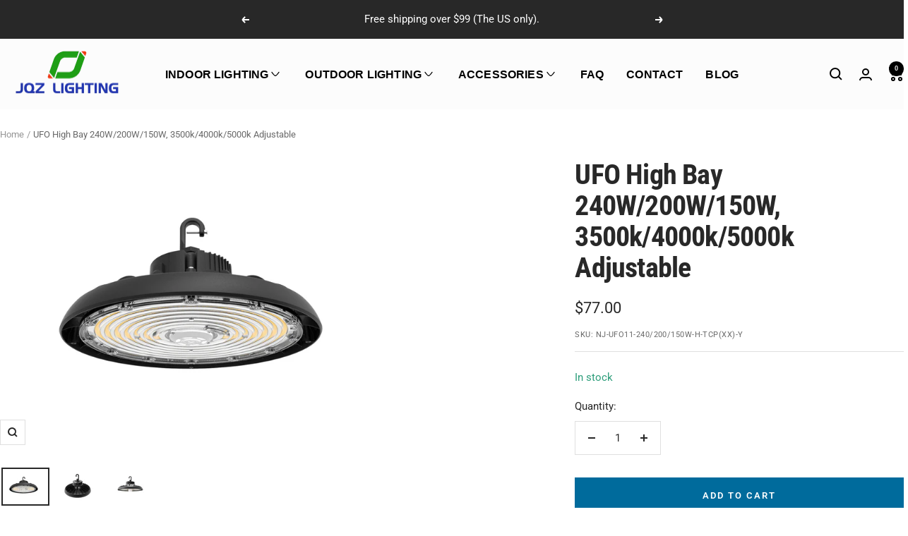

--- FILE ---
content_type: text/html; charset=utf-8
request_url: https://jqzlighting.com/products/ufo-high-bay-240w-200w-150w-3500k-4000k-5000k-adjustable
body_size: 41896
content:
<!doctype html><html class="no-js" lang="en" dir="ltr">
  <head>
    <meta charset="utf-8">
    <meta name="viewport" content="width=device-width, initial-scale=1.0, height=device-height, minimum-scale=1.0, maximum-scale=1.0">
    <meta name="theme-color" content="#fcfcfc">

    <title>High Bay Led Lights 30000 Lumens - Efficient Warehouse Lighting UFO Fixture | JQZ Lighting</title><meta name="description" content="Our high bay led lights 30000 lumens illuminate your industrial space with an impressive 30000 lumens of brightness. Allows you to customize the light output to suit your needs. You can achieve perfect light balance in any environment. Experience the efficiency, durability and versatility of our UFO High Bay LED lights today."><link rel="canonical" href="https://jqzlighting.com/products/ufo-high-bay-240w-200w-150w-3500k-4000k-5000k-adjustable"><link rel="shortcut icon" href="//jqzlighting.com/cdn/shop/files/Favicon.png?v=1708029373&width=96" type="image/png"><link rel="preconnect" href="https://cdn.shopify.com">
    <link rel="dns-prefetch" href="https://productreviews.shopifycdn.com">
    <link rel="dns-prefetch" href="https://www.google-analytics.com"><link rel="preconnect" href="https://fonts.shopifycdn.com" crossorigin><link rel="preload" as="style" href="//jqzlighting.com/cdn/shop/t/11/assets/theme.css?v=33483193246599039761737372375">
    <link rel="preload" as="script" href="//jqzlighting.com/cdn/shop/t/11/assets/vendor.js?v=32643890569905814191735324812">
    <link rel="preload" as="script" href="//jqzlighting.com/cdn/shop/t/11/assets/theme.js?v=78894201655592795171737113113"><link rel="preload" as="fetch" href="/products/ufo-high-bay-240w-200w-150w-3500k-4000k-5000k-adjustable.js" crossorigin><link rel="preload" as="script" href="//jqzlighting.com/cdn/shop/t/11/assets/flickity.js?v=176646718982628074891735324812"><meta property="og:type" content="product">
  <meta property="og:title" content="UFO High Bay 240W/200W/150W, 3500k/4000k/5000k Adjustable">
  <meta property="product:price:amount" content="77.00">
  <meta property="product:price:currency" content="USD">
  <meta property="product:availability" content="in stock"><meta property="og:image" content="http://jqzlighting.com/cdn/shop/files/240W_200W_150W_UFO_high_bay_wattage_and_cct_adjustable.jpg?v=1722973991&width=1024">
  <meta property="og:image:secure_url" content="https://jqzlighting.com/cdn/shop/files/240W_200W_150W_UFO_high_bay_wattage_and_cct_adjustable.jpg?v=1722973991&width=1024">
  <meta property="og:image:width" content="2004">
  <meta property="og:image:height" content="1533"><meta property="og:description" content="Our high bay led lights 30000 lumens illuminate your industrial space with an impressive 30000 lumens of brightness. Allows you to customize the light output to suit your needs. You can achieve perfect light balance in any environment. Experience the efficiency, durability and versatility of our UFO High Bay LED lights today."><meta property="og:url" content="https://jqzlighting.com/products/ufo-high-bay-240w-200w-150w-3500k-4000k-5000k-adjustable">
<meta property="og:site_name" content="JQZ Lighting"><meta name="twitter:card" content="summary"><meta name="twitter:title" content="UFO High Bay 240W/200W/150W, 3500k/4000k/5000k Adjustable">
  <meta name="twitter:description" content="Description Wattage and CCT adjustable UFO high bay, 120-277V. 240W/200W/150W adjustable. UFO high bay lights are round shaped with a hook on the back for the installation. They are widely used in any indoor locations with open ceilings, making it perfect lights for a barn, warehouses, workshops, gym, etc. Sensor not included. UFO high bay with Sosen driver. Feature High Lumen Output: Our LED UFO high bay lights are ultra bright and energy efficient. 3 Wattage and 3 CCT: This model of our UFO high bay lights is 3 wattage and 3 CCT adjustable. Different wattage levels are suitable for different installation heights. Different CCT allows for customized lighting environment. Instead of choosing all different wattages/CCT UFO fixtures to meet different needs, our model can fit all the requirements in one fixture, saving you time and money.  Energy Saving: LED"><meta name="twitter:image" content="https://jqzlighting.com/cdn/shop/files/240W_200W_150W_UFO_high_bay_wattage_and_cct_adjustable.jpg?v=1722973991&width=1200">
  <meta name="twitter:image:alt" content="240W/200W/150W_UFO_high_bay_wattage_and_cct_adjustable-JQZ lighting">
    <script type="application/ld+json">{"@context":"http:\/\/schema.org\/","@id":"\/products\/ufo-high-bay-240w-200w-150w-3500k-4000k-5000k-adjustable#product","@type":"Product","brand":{"@type":"Brand","name":"NJ"},"category":"Lighting","description":"Description\n\nWattage and CCT adjustable UFO high bay, 120-277V. 240W\/200W\/150W adjustable.\nUFO high bay lights are round shaped with a hook on the back for the installation. They are widely used in any indoor locations with open ceilings, making it perfect lights for a barn, warehouses, workshops, gym, etc.\n\nSensor not included.\nUFO high bay with Sosen driver.\n\nFeature\n\n\nHigh Lumen Output: Our LED UFO high bay lights are ultra bright and energy efficient.\n\n3 Wattage and 3 CCT: This model of our UFO high bay lights is 3 wattage and 3 CCT adjustable. Different wattage levels are suitable for different installation heights. Different CCT allows for customized lighting environment. Instead of choosing all different wattages\/CCT UFO fixtures to meet different needs, our model can fit all the requirements in one fixture, saving you time and money.\n\n\n Energy Saving: LED UFO high bay lights use significantly less energy compared to traditional lighting, reducing your electricity bills. We will demonstrate how much energy will be saved using the graphs below.\n\nEasy Installation: Our UFO high bay lights come with a C-shape hook and are easy to install, minimizing downtime and labor costs. They come with all the necessary mounting hardware.\n\n5-Year Warranty: We offer a comprehensive 5-year warranty on our LED UFO high bay fixtures, ensuring long-lasting performance.\n\nWide Beam Angle: The 120-degree beam angle of our UFO high bay lights provides wide coverage, eliminating dark areas..\n\nEco-Friendly: Eco-Friendly: Unlike fluorescent and compact lights (CFLs), LED lights do not contain mercury, harmful gases or other hazardous materials, making them safer for the environment and easier to dispose. The combined effect of lower energy consumption and longer lifespan means LEDs have a smaller carbon footprint over their lifecycle compared to other lighting types.\n\nHigh CRI (Color Rendering Index): With a high CRI, our UFO high bay lights provide accurate color representation, improving visibility and safety in workspaces.\n\n \nSpecifications\n\n\n\n     \n\n\nWattage\n240W\/200W\/150W\nVoltage:\n120-277V\n\n\n\n\nSize\n13.36 inch diameter\nCertificate\nUL\u0026amp;DLC\n\n\nCCT\n3500k\/4000k\/5000k\nLifespan\n50,000 hours\n\n\nLumen\/W\n150lm\/W\nCRI\n\u0026gt;80\n\n\nCarton size\n15.6 X15.6  X6.9 inch\nCarton weight\n5.5 lb\n\n\nDimmable\nYes\nWarranty\n5-year\n\n\n\n\n \n\n3 Wattage and 3CCT adjustable UFO spec sheet\n\n\nUFO high bay and Metal Halide comparison and installation height\n \n\n\n\n\n     \n\n\nLED UFO Wattage\nMetal Halide Equivalent\nInstallation Height\nCoverage Area\n\n\n\n\n150W\n400W\n15-20 ft\n48ft\n\n\n200W\n600W\n20-25 ft\n52ft\n\n\n240W\n1000W\n25-35ft\n56ft\n\n\n300W\n1200W\n30-40ft\n62ft\n\n\n\n\n \nHow many LED lights do I need for my warehouse? (LED lights quantity and warehouse size chart)\n\n\n\n            \n\n\nUFO high bay\n20*20 ft\n20*40 ft\n20*60 ft\n20*80 ft\n40*40 ft\n40*60 ft\n40*80 ft\n60*60 ft\n60*80 ft\n80*80 ft\n\n\n\n\n150W\n3\n6\n8\n12\n12\n15\n20\n22\n24\n30\n\n\n200W\n3\n4\n6\n8\n8\n12\n15\n16\n20\n25\n\n\n240W\n2\n4\n6\n8\n6\n9\n12\n12\n16\n20\n\n\n300W\nNA\nNA\nNA\n6\n4\n7\n10\n10\n14\n18\n\n\n\n\n\n \n \n\n\n\n\n\n\n\n\t30000 Lumens High Bay LED Lights: The Ultimate Guide for Bright \u0026amp; Efficient Lighting\n\n\n\tIn the realm of industrial and commercial lighting, high bay LED lights have emerged as a game-changer. With their ability to deliver a staggering 30,000 lumens, these lights are designed to illuminate vast spaces with precision and efficiency. Whether it's a sprawling warehouse, a bustling manufacturing facility, or a cavernous gymnasium, high bay LED lights offer unparalleled brightness and energy savings. In this blog, we delve into the inner workings of these powerful fixtures, explore their ideal applications, and provide essential tips for choosing and installing the perfect 30,000-lumen light for your space.\n\n\n\tWhat Are High Bay LED Lights 30000 Lumens?\n\n\n\tHigh bay LED lights with 30000 lumens are powerful lighting solutions designed for large spaces with high ceilings, typically ranging from 20 to 45 feet. These lights are engineered to provide bright, uniform illumination, making them ideal for environments where visibility and energy efficiency are crucial. The term \"30000 lumens\" refers to the total amount of visible light emitted by the fixture, indicating its high brightness level. High bay LED lights are commonly used in warehouses, factories, gyms, and other commercial or industrial settings where traditional lighting solutions may fall short in terms of coverage and energy consumption.\n\n\n\tHow Do High Bay LED Lights 30000 Lumens Work?\n\n\n\tHigh bay LED lights operate by converting electrical energy into light through light-emitting diodes (LEDs). The 30000-lumen output is achieved by combining multiple high-efficiency LED chips within a single fixture. These chips are mounted on a heat sink to dissipate excess heat, ensuring longevity and consistent performance. The lights are often equipped with reflectors or lenses to direct the light downward, maximizing illumination in the target area. Advanced models may also include dimming capabilities or motion sensors to further enhance energy efficiency.\n\n\n\tStructure and Components of High Bay LED Lights 30000 Lumens\n\n\n\tHigh bay LED lights with 30000 lumens are composed of several key components:\n\n\n\tLED Chips: The core light source, responsible for producing bright, energy-efficient light.\n\n\n\tHeat Sink: A crucial part that absorbs and dissipates heat to prevent overheating and extend the lifespan of the LEDs.\n\n\n\tDriver: Converts AC power to DC power, ensuring stable operation and protecting the LEDs from voltage fluctuations.\n\n\n\tReflectors\/Lenses: Direct and focus the light output for optimal coverage.\n\n\n\tHousing: The outer casing, typically made of durable materials like aluminum, which protects the internal components and ensures the fixture's longevity.\n\n\n\tBest Applications for High Bay LED Lights 30000 Lumens\n\n\n\tHigh bay LED lights with 30000 lumens are versatile and suitable for a variety of large, high-ceiling spaces. Some of the best applications include:\n\n\n\tWarehouses: Provides bright, even lighting for storage and logistics operations.\n\n\n\tManufacturing Facilities: Ensures safe and efficient working conditions for machinery and assembly lines.\n\n\n\tGyms and Sports Arenas: Delivers high-quality illumination for sports activities and events.\n\n\n\tAirplane Hangars: Offers reliable lighting for maintenance and repair work.\n\n\n\tRetail Stores: Enhances product visibility in large retail spaces with high ceilings.\n\n\n\tHow to Choose the Right High Bay LED Light (30000 Lumens) for Your Space?\n\n\n\tSelecting the right high bay LED light involves considering several factors:\n\n\n\t1. Ceiling Height: Ensure the fixture is suitable for your space's ceiling height. High bay lights are designed for ceilings over 20 feet.\n\n\n\t2. Light Distribution: Choose a fixture with the appropriate beam angle to cover your area effectively.\n\n\n\t3. Energy Efficiency: Look for lights with high lumens per watt (lm\/W) to maximize energy savings.\n\n\n\t4. Durability: Opt for fixtures with robust construction and IP ratings suitable for your environment (e.g., dustproof or waterproof).\n\n\n\t5. Additional Features: Consider lights with dimming options, motion sensors, or smart controls for added functionality.\n\n\n\tInstallation Guide for High Bay LED Lights 30000 Lumens\n\n\n\tInstalling high bay LED lights requires careful planning and execution. Here's a step-by-step guide:\n\n\n\t1. Assess the Space: Measure the ceiling height and area to determine the number of fixtures needed.\n\n\n\t2. Turn Off Power: Ensure the power supply is turned off at the circuit breaker to avoid electrical hazards.\n\n\n\t3. Mount the Fixture: Use appropriate hardware to securely mount the light fixture to the ceiling or support structure.\n\n\n\t4. Wire the Fixture: Connect the fixture's wires to the power supply, following the manufacturer's instructions and local electrical codes.\n\n\n\t5. Test the Light: Turn the power back on and test the fixture to ensure it operates correctly.\n\n\n\t6. Adjust and Secure: Make any necessary adjustments to the light's position or angle, then secure all components.\n\n\n\tBy following these steps, you can ensure a safe and effective installation of your high bay LED lights.\n\n\n\tThis article provides an in-depth exploration of high bay LED lights with 30,000 lumens, highlighting their structure, applications, and benefits. These lights are engineered to provide bright, uniform illumination for large spaces with high ceilings, making them ideal for warehouses, factories, gyms, and more. They operate through high-efficiency LED chips mounted on heat sinks, ensuring longevity and consistent performance. Key components include LED chips, heat sinks, drivers, reflectors\/lenses, and durable housing. When choosing a fixture, consider ceiling height, light distribution, energy efficiency, durability, and additional features like dimming or motion sensors. The article also offers a step-by-step installation guide to ensure safe and effective setup. Overall, high bay LED lights with 30,000 lumens are a powerful solution for enhancing visibility and reducing energy consumption in large, high-ceiling environments.\n\n\n","image":"https:\/\/jqzlighting.com\/cdn\/shop\/files\/240W_200W_150W_UFO_high_bay_wattage_and_cct_adjustable.jpg?v=1722973991\u0026width=1920","name":"UFO High Bay 240W\/200W\/150W, 3500k\/4000k\/5000k Adjustable","offers":{"@id":"\/products\/ufo-high-bay-240w-200w-150w-3500k-4000k-5000k-adjustable?variant=49136728703258#offer","@type":"Offer","availability":"http:\/\/schema.org\/InStock","price":"77.00","priceCurrency":"USD","url":"https:\/\/jqzlighting.com\/products\/ufo-high-bay-240w-200w-150w-3500k-4000k-5000k-adjustable?variant=49136728703258"},"sku":"NJ-UFO11-240\/200\/150W-H-TCP(XX)-Y","url":"https:\/\/jqzlighting.com\/products\/ufo-high-bay-240w-200w-150w-3500k-4000k-5000k-adjustable"}</script><script type="application/ld+json">
  {
    "@context": "https://schema.org",
    "@type": "BreadcrumbList",
    "itemListElement": [{
        "@type": "ListItem",
        "position": 1,
        "name": "Home",
        "item": "https://jqzlighting.com"
      },{
            "@type": "ListItem",
            "position": 2,
            "name": "UFO High Bay 240W\/200W\/150W, 3500k\/4000k\/5000k Adjustable",
            "item": "https://jqzlighting.com/products/ufo-high-bay-240w-200w-150w-3500k-4000k-5000k-adjustable"
          }]
  }
</script>
    <link rel="preload" href="//jqzlighting.com/cdn/fonts/roboto_condensed/robotocondensed_n7.0c73a613503672be244d2f29ab6ddd3fc3cc69ae.woff2" as="font" type="font/woff2" crossorigin><link rel="preload" href="//jqzlighting.com/cdn/fonts/roboto/roboto_n4.2019d890f07b1852f56ce63ba45b2db45d852cba.woff2" as="font" type="font/woff2" crossorigin><style>
  /* Typography (heading) */
  @font-face {
  font-family: "Roboto Condensed";
  font-weight: 700;
  font-style: normal;
  font-display: swap;
  src: url("//jqzlighting.com/cdn/fonts/roboto_condensed/robotocondensed_n7.0c73a613503672be244d2f29ab6ddd3fc3cc69ae.woff2") format("woff2"),
       url("//jqzlighting.com/cdn/fonts/roboto_condensed/robotocondensed_n7.ef6ece86ba55f49c27c4904a493c283a40f3a66e.woff") format("woff");
}

@font-face {
  font-family: "Roboto Condensed";
  font-weight: 700;
  font-style: italic;
  font-display: swap;
  src: url("//jqzlighting.com/cdn/fonts/roboto_condensed/robotocondensed_i7.bed9f3a01efda68cdff8b63e6195c957a0da68cb.woff2") format("woff2"),
       url("//jqzlighting.com/cdn/fonts/roboto_condensed/robotocondensed_i7.9ca5759a0bcf75a82b270218eab4c83ec254abf8.woff") format("woff");
}

/* Typography (body) */
  @font-face {
  font-family: Roboto;
  font-weight: 400;
  font-style: normal;
  font-display: swap;
  src: url("//jqzlighting.com/cdn/fonts/roboto/roboto_n4.2019d890f07b1852f56ce63ba45b2db45d852cba.woff2") format("woff2"),
       url("//jqzlighting.com/cdn/fonts/roboto/roboto_n4.238690e0007583582327135619c5f7971652fa9d.woff") format("woff");
}

@font-face {
  font-family: Roboto;
  font-weight: 400;
  font-style: italic;
  font-display: swap;
  src: url("//jqzlighting.com/cdn/fonts/roboto/roboto_i4.57ce898ccda22ee84f49e6b57ae302250655e2d4.woff2") format("woff2"),
       url("//jqzlighting.com/cdn/fonts/roboto/roboto_i4.b21f3bd061cbcb83b824ae8c7671a82587b264bf.woff") format("woff");
}

@font-face {
  font-family: Roboto;
  font-weight: 600;
  font-style: normal;
  font-display: swap;
  src: url("//jqzlighting.com/cdn/fonts/roboto/roboto_n6.3d305d5382545b48404c304160aadee38c90ef9d.woff2") format("woff2"),
       url("//jqzlighting.com/cdn/fonts/roboto/roboto_n6.bb37be020157f87e181e5489d5e9137ad60c47a2.woff") format("woff");
}

@font-face {
  font-family: Roboto;
  font-weight: 600;
  font-style: italic;
  font-display: swap;
  src: url("//jqzlighting.com/cdn/fonts/roboto/roboto_i6.ebd6b6733fb2b030d60cbf61316511a7ffd82fb3.woff2") format("woff2"),
       url("//jqzlighting.com/cdn/fonts/roboto/roboto_i6.1363905a6d5249605bc5e0f859663ffe95ac3bed.woff") format("woff");
}

:root {--heading-color: 40, 40, 40;
    --text-color: 40, 40, 40;
    --background: 255, 255, 255;
    --secondary-background: 245, 245, 245;
    --border-color: 223, 223, 223;
    --border-color-darker: 169, 169, 169;
    --success-color: 46, 158, 123;
    --success-background: 213, 236, 229;
    --error-color: 222, 42, 42;
    --error-background: 253, 240, 240;
    --primary-button-background: 0, 107, 156;
    --primary-button-text-color: 255, 255, 255;
    --secondary-button-background: 255, 255, 255;
    --secondary-button-text-color: 40, 40, 40;
    --product-star-rating: 246, 164, 41;
    --product-on-sale-accent: 222, 42, 42;
    --product-sold-out-accent: 111, 113, 155;
    --product-custom-label-background: 64, 93, 230;
    --product-custom-label-text-color: 255, 255, 255;
    --product-custom-label-2-background: 243, 255, 52;
    --product-custom-label-2-text-color: 0, 0, 0;
    --product-low-stock-text-color: 222, 42, 42;
    --product-in-stock-text-color: 46, 158, 123;
    --loading-bar-background: 40, 40, 40;

    /* We duplicate some "base" colors as root colors, which is useful to use on drawer elements or popover without. Those should not be overridden to avoid issues */
    --root-heading-color: 40, 40, 40;
    --root-text-color: 40, 40, 40;
    --root-background: 255, 255, 255;
    --root-border-color: 223, 223, 223;
    --root-primary-button-background: 0, 107, 156;
    --root-primary-button-text-color: 255, 255, 255;

    --base-font-size: 15px;
    --heading-font-family: "Roboto Condensed", sans-serif;
    --heading-font-weight: 700;
    --heading-font-style: normal;
    --heading-text-transform: normal;
    --text-font-family: Roboto, sans-serif;
    --text-font-weight: 400;
    --text-font-style: normal;
    --text-font-bold-weight: 600;

    /* Typography (font size) */
    --heading-xxsmall-font-size: 11px;
    --heading-xsmall-font-size: 11px;
    --heading-small-font-size: 13px;
    --heading-large-font-size: 40px;
    --heading-h1-font-size: 40px;
    --heading-h2-font-size: 32px;
    --heading-h3-font-size: 28px;
    --heading-h4-font-size: 26px;
    --heading-h5-font-size: 22px;
    --heading-h6-font-size: 18px;

    /* Control the look and feel of the theme by changing radius of various elements */
    --button-border-radius: 0px;
    --block-border-radius: 0px;
    --block-border-radius-reduced: 0px;
    --color-swatch-border-radius: 0px;

    /* Button size */
    --button-height: 48px;
    --button-small-height: 40px;

    /* Form related */
    --form-input-field-height: 48px;
    --form-input-gap: 16px;
    --form-submit-margin: 24px;

    /* Product listing related variables */
    --product-list-block-spacing: 32px;

    /* Video related */
    --play-button-background: 255, 255, 255;
    --play-button-arrow: 40, 40, 40;

    /* RTL support */
    --transform-logical-flip: 1;
    --transform-origin-start: left;
    --transform-origin-end: right;

    /* Other */
    --zoom-cursor-svg-url: url(//jqzlighting.com/cdn/shop/t/11/assets/zoom-cursor.svg?v=39908859784506347231737002358);
    --arrow-right-svg-url: url(//jqzlighting.com/cdn/shop/t/11/assets/arrow-right.svg?v=40046868119262634591735324828);
    --arrow-left-svg-url: url(//jqzlighting.com/cdn/shop/t/11/assets/arrow-left.svg?v=158856395986752206651735324828);

    /* Some useful variables that we can reuse in our CSS. Some explanation are needed for some of them:
       - container-max-width-minus-gutters: represents the container max width without the edge gutters
       - container-outer-width: considering the screen width, represent all the space outside the container
       - container-outer-margin: same as container-outer-width but get set to 0 inside a container
       - container-inner-width: the effective space inside the container (minus gutters)
       - grid-column-width: represents the width of a single column of the grid
       - vertical-breather: this is a variable that defines the global "spacing" between sections, and inside the section
                            to create some "breath" and minimum spacing
     */
    --container-max-width: 1600px;
    --container-gutter: 24px;
    --container-max-width-minus-gutters: calc(var(--container-max-width) - (var(--container-gutter)) * 2);
    --container-outer-width: max(calc((100vw - var(--container-max-width-minus-gutters)) / 2), var(--container-gutter));
    --container-outer-margin: var(--container-outer-width);
    --container-inner-width: calc(100vw - var(--container-outer-width) * 2);

    --grid-column-count: 10;
    --grid-gap: 24px;
    --grid-column-width: calc((100vw - var(--container-outer-width) * 2 - var(--grid-gap) * (var(--grid-column-count) - 1)) / var(--grid-column-count));

    --vertical-breather: 48px;
    --vertical-breather-tight: 48px;

    /* Shopify related variables */
    --payment-terms-background-color: #ffffff;
  }

  @media screen and (min-width: 741px) {
    :root {
      --container-gutter: 40px;
      --grid-column-count: 20;
      --vertical-breather: 64px;
      --vertical-breather-tight: 64px;

      /* Typography (font size) */
      --heading-xsmall-font-size: 13px;
      --heading-small-font-size: 14px;
      --heading-large-font-size: 58px;
      --heading-h1-font-size: 58px;
      --heading-h2-font-size: 44px;
      --heading-h3-font-size: 36px;
      --heading-h4-font-size: 28px;
      --heading-h5-font-size: 22px;
      --heading-h6-font-size: 20px;

      /* Form related */
      --form-input-field-height: 52px;
      --form-submit-margin: 32px;

      /* Button size */
      --button-height: 52px;
      --button-small-height: 44px;
    }
  }

  @media screen and (min-width: 1200px) {
    :root {
      --vertical-breather: 80px;
      --vertical-breather-tight: 64px;
      --product-list-block-spacing: 48px;

      /* Typography */
      --heading-large-font-size: 72px;
      --heading-h1-font-size: 62px;
      --heading-h2-font-size: 54px;
      --heading-h3-font-size: 40px;
      --heading-h4-font-size: 34px;
      --heading-h5-font-size: 26px;
      --heading-h6-font-size: 18px;
    }
  }

  @media screen and (min-width: 1600px) {
    :root {
      --vertical-breather: 90px;
      --vertical-breather-tight: 64px;
    }
  }
</style>
    <script>
  // This allows to expose several variables to the global scope, to be used in scripts
  window.themeVariables = {
    settings: {
      direction: "ltr",
      pageType: "product",
      cartCount: 0,
      moneyFormat: "${{amount}}",
      moneyWithCurrencyFormat: "${{amount}} USD",
      showVendor: false,
      discountMode: "saving",
      currencyCodeEnabled: false,
      cartType: "drawer",
      cartCurrency: "USD",
      mobileZoomFactor: 2.5
    },

    routes: {
      host: "jqzlighting.com",
      rootUrl: "\/",
      rootUrlWithoutSlash: '',
      cartUrl: "\/cart",
      cartAddUrl: "\/cart\/add",
      cartChangeUrl: "\/cart\/change",
      searchUrl: "\/search",
      predictiveSearchUrl: "\/search\/suggest",
      productRecommendationsUrl: "\/recommendations\/products"
    },

    strings: {
      accessibilityDelete: "Delete",
      accessibilityClose: "Close",
      collectionSoldOut: "Sold out",
      collectionDiscount: "Save @savings@",
      productSalePrice: "Sale price",
      productRegularPrice: "Regular price",
      productFormUnavailable: "Unavailable",
      productFormSoldOut: "Sold out",
      productFormPreOrder: "Pre-order",
      productFormAddToCart: "Add to cart",
      searchNoResults: "No results could be found.",
      searchNewSearch: "New search",
      searchProducts: "Products",
      searchArticles: "Journal",
      searchPages: "Pages",
      searchCollections: "Collections",
      cartViewCart: "View cart",
      cartItemAdded: "Item added to your cart!",
      cartItemAddedShort: "Added to your cart!",
      cartAddOrderNote: "Add order note",
      cartEditOrderNote: "Edit order note",
      shippingEstimatorNoResults: "Sorry, we do not ship to your address.",
      shippingEstimatorOneResult: "There is one shipping rate for your address:",
      shippingEstimatorMultipleResults: "There are several shipping rates for your address:",
      shippingEstimatorError: "One or more error occurred while retrieving shipping rates:"
    },

    libs: {
      flickity: "\/\/jqzlighting.com\/cdn\/shop\/t\/11\/assets\/flickity.js?v=176646718982628074891735324812",
      photoswipe: "\/\/jqzlighting.com\/cdn\/shop\/t\/11\/assets\/photoswipe.js?v=132268647426145925301735324812",
      qrCode: "\/\/jqzlighting.com\/cdn\/shopifycloud\/storefront\/assets\/themes_support\/vendor\/qrcode-3f2b403b.js"
    },

    breakpoints: {
      phone: 'screen and (max-width: 740px)',
      tablet: 'screen and (min-width: 741px) and (max-width: 999px)',
      tabletAndUp: 'screen and (min-width: 741px)',
      pocket: 'screen and (max-width: 999px)',
      lap: 'screen and (min-width: 1000px) and (max-width: 1199px)',
      lapAndUp: 'screen and (min-width: 1000px)',
      desktop: 'screen and (min-width: 1200px)',
      wide: 'screen and (min-width: 1400px)'
    }
  };

  window.addEventListener('pageshow', async () => {
    const cartContent = await (await fetch(`${window.themeVariables.routes.cartUrl}.js`, {cache: 'reload'})).json();
    document.documentElement.dispatchEvent(new CustomEvent('cart:refresh', {detail: {cart: cartContent}}));
  });

  if ('noModule' in HTMLScriptElement.prototype) {
    // Old browsers (like IE) that does not support module will be considered as if not executing JS at all
    document.documentElement.className = document.documentElement.className.replace('no-js', 'js');

    requestAnimationFrame(() => {
      const viewportHeight = (window.visualViewport ? window.visualViewport.height : document.documentElement.clientHeight);
      document.documentElement.style.setProperty('--window-height',viewportHeight + 'px');
    });
  }// We save the product ID in local storage to be eventually used for recently viewed section
    try {
      const items = JSON.parse(localStorage.getItem('theme:recently-viewed-products') || '[]');

      // We check if the current product already exists, and if it does not, we add it at the start
      if (!items.includes(9444640325914)) {
        items.unshift(9444640325914);
      }

      localStorage.setItem('theme:recently-viewed-products', JSON.stringify(items.slice(0, 20)));
    } catch (e) {
      // Safari in private mode does not allow setting item, we silently fail
    }</script>

    <link rel="stylesheet" href="//jqzlighting.com/cdn/shop/t/11/assets/theme.css?v=33483193246599039761737372375">

    <script src="//jqzlighting.com/cdn/shop/t/11/assets/vendor.js?v=32643890569905814191735324812" defer></script>
    <script src="//jqzlighting.com/cdn/shop/t/11/assets/theme.js?v=78894201655592795171737113113" defer></script>
    <script src="//jqzlighting.com/cdn/shop/t/11/assets/custom.js?v=167639537848865775061735324812" defer></script>

    <script>window.performance && window.performance.mark && window.performance.mark('shopify.content_for_header.start');</script><meta name="facebook-domain-verification" content="89mndsc92ijx1fvg6nr95h8qsy0643">
<meta name="google-site-verification" content="t6V5Hzra2OtHFMYUmfMvhSAASUPoZjENAI35_M0kfc8">
<meta id="shopify-digital-wallet" name="shopify-digital-wallet" content="/85115666714/digital_wallets/dialog">
<meta name="shopify-checkout-api-token" content="7e9629d4a1c99d8703144928984eeb06">
<meta id="in-context-paypal-metadata" data-shop-id="85115666714" data-venmo-supported="false" data-environment="production" data-locale="en_US" data-paypal-v4="true" data-currency="USD">
<link rel="alternate" type="application/json+oembed" href="https://jqzlighting.com/products/ufo-high-bay-240w-200w-150w-3500k-4000k-5000k-adjustable.oembed">
<script async="async" src="/checkouts/internal/preloads.js?locale=en-US"></script>
<link rel="preconnect" href="https://shop.app" crossorigin="anonymous">
<script async="async" src="https://shop.app/checkouts/internal/preloads.js?locale=en-US&shop_id=85115666714" crossorigin="anonymous"></script>
<script id="apple-pay-shop-capabilities" type="application/json">{"shopId":85115666714,"countryCode":"US","currencyCode":"USD","merchantCapabilities":["supports3DS"],"merchantId":"gid:\/\/shopify\/Shop\/85115666714","merchantName":"JQZ Lighting","requiredBillingContactFields":["postalAddress","email"],"requiredShippingContactFields":["postalAddress","email"],"shippingType":"shipping","supportedNetworks":["visa","masterCard","amex","discover","elo","jcb"],"total":{"type":"pending","label":"JQZ Lighting","amount":"1.00"},"shopifyPaymentsEnabled":true,"supportsSubscriptions":true}</script>
<script id="shopify-features" type="application/json">{"accessToken":"7e9629d4a1c99d8703144928984eeb06","betas":["rich-media-storefront-analytics"],"domain":"jqzlighting.com","predictiveSearch":true,"shopId":85115666714,"locale":"en"}</script>
<script>var Shopify = Shopify || {};
Shopify.shop = "693a56-3.myshopify.com";
Shopify.locale = "en";
Shopify.currency = {"active":"USD","rate":"1.0"};
Shopify.country = "US";
Shopify.theme = {"name":"Focal","id":175598698778,"schema_name":"Focal","schema_version":"12.4.0","theme_store_id":714,"role":"main"};
Shopify.theme.handle = "null";
Shopify.theme.style = {"id":null,"handle":null};
Shopify.cdnHost = "jqzlighting.com/cdn";
Shopify.routes = Shopify.routes || {};
Shopify.routes.root = "/";</script>
<script type="module">!function(o){(o.Shopify=o.Shopify||{}).modules=!0}(window);</script>
<script>!function(o){function n(){var o=[];function n(){o.push(Array.prototype.slice.apply(arguments))}return n.q=o,n}var t=o.Shopify=o.Shopify||{};t.loadFeatures=n(),t.autoloadFeatures=n()}(window);</script>
<script>
  window.ShopifyPay = window.ShopifyPay || {};
  window.ShopifyPay.apiHost = "shop.app\/pay";
  window.ShopifyPay.redirectState = null;
</script>
<script id="shop-js-analytics" type="application/json">{"pageType":"product"}</script>
<script defer="defer" async type="module" src="//jqzlighting.com/cdn/shopifycloud/shop-js/modules/v2/client.init-shop-cart-sync_C5BV16lS.en.esm.js"></script>
<script defer="defer" async type="module" src="//jqzlighting.com/cdn/shopifycloud/shop-js/modules/v2/chunk.common_CygWptCX.esm.js"></script>
<script type="module">
  await import("//jqzlighting.com/cdn/shopifycloud/shop-js/modules/v2/client.init-shop-cart-sync_C5BV16lS.en.esm.js");
await import("//jqzlighting.com/cdn/shopifycloud/shop-js/modules/v2/chunk.common_CygWptCX.esm.js");

  window.Shopify.SignInWithShop?.initShopCartSync?.({"fedCMEnabled":true,"windoidEnabled":true});

</script>
<script defer="defer" async type="module" src="//jqzlighting.com/cdn/shopifycloud/shop-js/modules/v2/client.payment-terms_CZxnsJam.en.esm.js"></script>
<script defer="defer" async type="module" src="//jqzlighting.com/cdn/shopifycloud/shop-js/modules/v2/chunk.common_CygWptCX.esm.js"></script>
<script defer="defer" async type="module" src="//jqzlighting.com/cdn/shopifycloud/shop-js/modules/v2/chunk.modal_D71HUcav.esm.js"></script>
<script type="module">
  await import("//jqzlighting.com/cdn/shopifycloud/shop-js/modules/v2/client.payment-terms_CZxnsJam.en.esm.js");
await import("//jqzlighting.com/cdn/shopifycloud/shop-js/modules/v2/chunk.common_CygWptCX.esm.js");
await import("//jqzlighting.com/cdn/shopifycloud/shop-js/modules/v2/chunk.modal_D71HUcav.esm.js");

  
</script>
<script>
  window.Shopify = window.Shopify || {};
  if (!window.Shopify.featureAssets) window.Shopify.featureAssets = {};
  window.Shopify.featureAssets['shop-js'] = {"shop-cart-sync":["modules/v2/client.shop-cart-sync_ZFArdW7E.en.esm.js","modules/v2/chunk.common_CygWptCX.esm.js"],"init-fed-cm":["modules/v2/client.init-fed-cm_CmiC4vf6.en.esm.js","modules/v2/chunk.common_CygWptCX.esm.js"],"shop-button":["modules/v2/client.shop-button_tlx5R9nI.en.esm.js","modules/v2/chunk.common_CygWptCX.esm.js"],"shop-cash-offers":["modules/v2/client.shop-cash-offers_DOA2yAJr.en.esm.js","modules/v2/chunk.common_CygWptCX.esm.js","modules/v2/chunk.modal_D71HUcav.esm.js"],"init-windoid":["modules/v2/client.init-windoid_sURxWdc1.en.esm.js","modules/v2/chunk.common_CygWptCX.esm.js"],"shop-toast-manager":["modules/v2/client.shop-toast-manager_ClPi3nE9.en.esm.js","modules/v2/chunk.common_CygWptCX.esm.js"],"init-shop-email-lookup-coordinator":["modules/v2/client.init-shop-email-lookup-coordinator_B8hsDcYM.en.esm.js","modules/v2/chunk.common_CygWptCX.esm.js"],"init-shop-cart-sync":["modules/v2/client.init-shop-cart-sync_C5BV16lS.en.esm.js","modules/v2/chunk.common_CygWptCX.esm.js"],"avatar":["modules/v2/client.avatar_BTnouDA3.en.esm.js"],"pay-button":["modules/v2/client.pay-button_FdsNuTd3.en.esm.js","modules/v2/chunk.common_CygWptCX.esm.js"],"init-customer-accounts":["modules/v2/client.init-customer-accounts_DxDtT_ad.en.esm.js","modules/v2/client.shop-login-button_C5VAVYt1.en.esm.js","modules/v2/chunk.common_CygWptCX.esm.js","modules/v2/chunk.modal_D71HUcav.esm.js"],"init-shop-for-new-customer-accounts":["modules/v2/client.init-shop-for-new-customer-accounts_ChsxoAhi.en.esm.js","modules/v2/client.shop-login-button_C5VAVYt1.en.esm.js","modules/v2/chunk.common_CygWptCX.esm.js","modules/v2/chunk.modal_D71HUcav.esm.js"],"shop-login-button":["modules/v2/client.shop-login-button_C5VAVYt1.en.esm.js","modules/v2/chunk.common_CygWptCX.esm.js","modules/v2/chunk.modal_D71HUcav.esm.js"],"init-customer-accounts-sign-up":["modules/v2/client.init-customer-accounts-sign-up_CPSyQ0Tj.en.esm.js","modules/v2/client.shop-login-button_C5VAVYt1.en.esm.js","modules/v2/chunk.common_CygWptCX.esm.js","modules/v2/chunk.modal_D71HUcav.esm.js"],"shop-follow-button":["modules/v2/client.shop-follow-button_Cva4Ekp9.en.esm.js","modules/v2/chunk.common_CygWptCX.esm.js","modules/v2/chunk.modal_D71HUcav.esm.js"],"checkout-modal":["modules/v2/client.checkout-modal_BPM8l0SH.en.esm.js","modules/v2/chunk.common_CygWptCX.esm.js","modules/v2/chunk.modal_D71HUcav.esm.js"],"lead-capture":["modules/v2/client.lead-capture_Bi8yE_yS.en.esm.js","modules/v2/chunk.common_CygWptCX.esm.js","modules/v2/chunk.modal_D71HUcav.esm.js"],"shop-login":["modules/v2/client.shop-login_D6lNrXab.en.esm.js","modules/v2/chunk.common_CygWptCX.esm.js","modules/v2/chunk.modal_D71HUcav.esm.js"],"payment-terms":["modules/v2/client.payment-terms_CZxnsJam.en.esm.js","modules/v2/chunk.common_CygWptCX.esm.js","modules/v2/chunk.modal_D71HUcav.esm.js"]};
</script>
<script>(function() {
  var isLoaded = false;
  function asyncLoad() {
    if (isLoaded) return;
    isLoaded = true;
    var urls = ["\/\/cdn.shopify.com\/proxy\/54a3b26ba5658738357b3826fa4cc0d15edf556d939d9605faee1a00cb94dd34\/d1639lhkj5l89m.cloudfront.net\/js\/storefront\/uppromote.js?shop=693a56-3.myshopify.com\u0026sp-cache-control=cHVibGljLCBtYXgtYWdlPTkwMA"];
    for (var i = 0; i < urls.length; i++) {
      var s = document.createElement('script');
      s.type = 'text/javascript';
      s.async = true;
      s.src = urls[i];
      var x = document.getElementsByTagName('script')[0];
      x.parentNode.insertBefore(s, x);
    }
  };
  if(window.attachEvent) {
    window.attachEvent('onload', asyncLoad);
  } else {
    window.addEventListener('load', asyncLoad, false);
  }
})();</script>
<script id="__st">var __st={"a":85115666714,"offset":-21600,"reqid":"70503453-1bc3-4a92-884a-48bcd9048788-1768712243","pageurl":"jqzlighting.com\/products\/ufo-high-bay-240w-200w-150w-3500k-4000k-5000k-adjustable","u":"26ba0fe22938","p":"product","rtyp":"product","rid":9444640325914};</script>
<script>window.ShopifyPaypalV4VisibilityTracking = true;</script>
<script id="captcha-bootstrap">!function(){'use strict';const t='contact',e='account',n='new_comment',o=[[t,t],['blogs',n],['comments',n],[t,'customer']],c=[[e,'customer_login'],[e,'guest_login'],[e,'recover_customer_password'],[e,'create_customer']],r=t=>t.map((([t,e])=>`form[action*='/${t}']:not([data-nocaptcha='true']) input[name='form_type'][value='${e}']`)).join(','),a=t=>()=>t?[...document.querySelectorAll(t)].map((t=>t.form)):[];function s(){const t=[...o],e=r(t);return a(e)}const i='password',u='form_key',d=['recaptcha-v3-token','g-recaptcha-response','h-captcha-response',i],f=()=>{try{return window.sessionStorage}catch{return}},m='__shopify_v',_=t=>t.elements[u];function p(t,e,n=!1){try{const o=window.sessionStorage,c=JSON.parse(o.getItem(e)),{data:r}=function(t){const{data:e,action:n}=t;return t[m]||n?{data:e,action:n}:{data:t,action:n}}(c);for(const[e,n]of Object.entries(r))t.elements[e]&&(t.elements[e].value=n);n&&o.removeItem(e)}catch(o){console.error('form repopulation failed',{error:o})}}const l='form_type',E='cptcha';function T(t){t.dataset[E]=!0}const w=window,h=w.document,L='Shopify',v='ce_forms',y='captcha';let A=!1;((t,e)=>{const n=(g='f06e6c50-85a8-45c8-87d0-21a2b65856fe',I='https://cdn.shopify.com/shopifycloud/storefront-forms-hcaptcha/ce_storefront_forms_captcha_hcaptcha.v1.5.2.iife.js',D={infoText:'Protected by hCaptcha',privacyText:'Privacy',termsText:'Terms'},(t,e,n)=>{const o=w[L][v],c=o.bindForm;if(c)return c(t,g,e,D).then(n);var r;o.q.push([[t,g,e,D],n]),r=I,A||(h.body.append(Object.assign(h.createElement('script'),{id:'captcha-provider',async:!0,src:r})),A=!0)});var g,I,D;w[L]=w[L]||{},w[L][v]=w[L][v]||{},w[L][v].q=[],w[L][y]=w[L][y]||{},w[L][y].protect=function(t,e){n(t,void 0,e),T(t)},Object.freeze(w[L][y]),function(t,e,n,w,h,L){const[v,y,A,g]=function(t,e,n){const i=e?o:[],u=t?c:[],d=[...i,...u],f=r(d),m=r(i),_=r(d.filter((([t,e])=>n.includes(e))));return[a(f),a(m),a(_),s()]}(w,h,L),I=t=>{const e=t.target;return e instanceof HTMLFormElement?e:e&&e.form},D=t=>v().includes(t);t.addEventListener('submit',(t=>{const e=I(t);if(!e)return;const n=D(e)&&!e.dataset.hcaptchaBound&&!e.dataset.recaptchaBound,o=_(e),c=g().includes(e)&&(!o||!o.value);(n||c)&&t.preventDefault(),c&&!n&&(function(t){try{if(!f())return;!function(t){const e=f();if(!e)return;const n=_(t);if(!n)return;const o=n.value;o&&e.removeItem(o)}(t);const e=Array.from(Array(32),(()=>Math.random().toString(36)[2])).join('');!function(t,e){_(t)||t.append(Object.assign(document.createElement('input'),{type:'hidden',name:u})),t.elements[u].value=e}(t,e),function(t,e){const n=f();if(!n)return;const o=[...t.querySelectorAll(`input[type='${i}']`)].map((({name:t})=>t)),c=[...d,...o],r={};for(const[a,s]of new FormData(t).entries())c.includes(a)||(r[a]=s);n.setItem(e,JSON.stringify({[m]:1,action:t.action,data:r}))}(t,e)}catch(e){console.error('failed to persist form',e)}}(e),e.submit())}));const S=(t,e)=>{t&&!t.dataset[E]&&(n(t,e.some((e=>e===t))),T(t))};for(const o of['focusin','change'])t.addEventListener(o,(t=>{const e=I(t);D(e)&&S(e,y())}));const B=e.get('form_key'),M=e.get(l),P=B&&M;t.addEventListener('DOMContentLoaded',(()=>{const t=y();if(P)for(const e of t)e.elements[l].value===M&&p(e,B);[...new Set([...A(),...v().filter((t=>'true'===t.dataset.shopifyCaptcha))])].forEach((e=>S(e,t)))}))}(h,new URLSearchParams(w.location.search),n,t,e,['guest_login'])})(!0,!0)}();</script>
<script integrity="sha256-4kQ18oKyAcykRKYeNunJcIwy7WH5gtpwJnB7kiuLZ1E=" data-source-attribution="shopify.loadfeatures" defer="defer" src="//jqzlighting.com/cdn/shopifycloud/storefront/assets/storefront/load_feature-a0a9edcb.js" crossorigin="anonymous"></script>
<script crossorigin="anonymous" defer="defer" src="//jqzlighting.com/cdn/shopifycloud/storefront/assets/shopify_pay/storefront-65b4c6d7.js?v=20250812"></script>
<script data-source-attribution="shopify.dynamic_checkout.dynamic.init">var Shopify=Shopify||{};Shopify.PaymentButton=Shopify.PaymentButton||{isStorefrontPortableWallets:!0,init:function(){window.Shopify.PaymentButton.init=function(){};var t=document.createElement("script");t.src="https://jqzlighting.com/cdn/shopifycloud/portable-wallets/latest/portable-wallets.en.js",t.type="module",document.head.appendChild(t)}};
</script>
<script data-source-attribution="shopify.dynamic_checkout.buyer_consent">
  function portableWalletsHideBuyerConsent(e){var t=document.getElementById("shopify-buyer-consent"),n=document.getElementById("shopify-subscription-policy-button");t&&n&&(t.classList.add("hidden"),t.setAttribute("aria-hidden","true"),n.removeEventListener("click",e))}function portableWalletsShowBuyerConsent(e){var t=document.getElementById("shopify-buyer-consent"),n=document.getElementById("shopify-subscription-policy-button");t&&n&&(t.classList.remove("hidden"),t.removeAttribute("aria-hidden"),n.addEventListener("click",e))}window.Shopify?.PaymentButton&&(window.Shopify.PaymentButton.hideBuyerConsent=portableWalletsHideBuyerConsent,window.Shopify.PaymentButton.showBuyerConsent=portableWalletsShowBuyerConsent);
</script>
<script data-source-attribution="shopify.dynamic_checkout.cart.bootstrap">document.addEventListener("DOMContentLoaded",(function(){function t(){return document.querySelector("shopify-accelerated-checkout-cart, shopify-accelerated-checkout")}if(t())Shopify.PaymentButton.init();else{new MutationObserver((function(e,n){t()&&(Shopify.PaymentButton.init(),n.disconnect())})).observe(document.body,{childList:!0,subtree:!0})}}));
</script>
<link id="shopify-accelerated-checkout-styles" rel="stylesheet" media="screen" href="https://jqzlighting.com/cdn/shopifycloud/portable-wallets/latest/accelerated-checkout-backwards-compat.css" crossorigin="anonymous">
<style id="shopify-accelerated-checkout-cart">
        #shopify-buyer-consent {
  margin-top: 1em;
  display: inline-block;
  width: 100%;
}

#shopify-buyer-consent.hidden {
  display: none;
}

#shopify-subscription-policy-button {
  background: none;
  border: none;
  padding: 0;
  text-decoration: underline;
  font-size: inherit;
  cursor: pointer;
}

#shopify-subscription-policy-button::before {
  box-shadow: none;
}

      </style>

<script>window.performance && window.performance.mark && window.performance.mark('shopify.content_for_header.end');</script>
<link
  rel="stylesheet"
  href="https://cdn.jsdelivr.net/npm/swiper@11/swiper-bundle.min.css"
/>

<script src="https://cdn.jsdelivr.net/npm/swiper@11/swiper-bundle.min.js"></script>

<script>
   <!-- Google tag (gtag.js) -->
 <script async src="https://www.googletagmanager.com/gtag/js?id=G-BKZX950ECL"></script>
 <script>
  window.dataLayer = window.dataLayer || [];
  function gtag(){dataLayer.push(arguments);}
  gtag('js', new Date());

  gtag('config', 'G-BKZX950ECL');
</script>
</script>

  <meta name="google-site-verification" content="AlD_lWy2_jglsS-VIVv5XSm14VUqIXqdzpdaVk_1gZU" />
  <meta name="google-site-verification" content="h2Ox7A9_Wgd3ryFtjmeeSHnFhw-OE4lpXmsJnb2GEjg" />
  <style>
   /* upload file to client website (fancanjie @ 2017-11-09 16:55:51) */
html{overflow-y: auto;}
.yfContent, .yfContent {height: 1px!important; overflow: auto; background: none;line-height: 30px; width:3px; position: absolute; cursor: grab; user-select: none; top:0; }
.yfContent::-webkit-scrollbar {width: 15px;background-color:#fff;}/* 缺省样式 */
.yfContent::-webkit-scrollbar-track {background-color:#fff;}/* 滚动条的滑轨背景颜色 */
.yfContent::-webkit-scrollbar-thumb {background-color:#fff;} /* 滑块颜色 */
.yfContent::-webkit-scrollbar-button {background-color:#fff;} /* 滑轨两头的监听按钮颜色 */
.yfContent::-webkit-scrollbar-corner {background-color:#fff;} /* 横向滚动条和纵向滚动条相交处尖角的颜色 */
.yfContent *{position:relative!important;}
  </style>  
  <link href="https://monorail-edge.shopifysvc.com" rel="dns-prefetch">
<script>(function(){if ("sendBeacon" in navigator && "performance" in window) {try {var session_token_from_headers = performance.getEntriesByType('navigation')[0].serverTiming.find(x => x.name == '_s').description;} catch {var session_token_from_headers = undefined;}var session_cookie_matches = document.cookie.match(/_shopify_s=([^;]*)/);var session_token_from_cookie = session_cookie_matches && session_cookie_matches.length === 2 ? session_cookie_matches[1] : "";var session_token = session_token_from_headers || session_token_from_cookie || "";function handle_abandonment_event(e) {var entries = performance.getEntries().filter(function(entry) {return /monorail-edge.shopifysvc.com/.test(entry.name);});if (!window.abandonment_tracked && entries.length === 0) {window.abandonment_tracked = true;var currentMs = Date.now();var navigation_start = performance.timing.navigationStart;var payload = {shop_id: 85115666714,url: window.location.href,navigation_start,duration: currentMs - navigation_start,session_token,page_type: "product"};window.navigator.sendBeacon("https://monorail-edge.shopifysvc.com/v1/produce", JSON.stringify({schema_id: "online_store_buyer_site_abandonment/1.1",payload: payload,metadata: {event_created_at_ms: currentMs,event_sent_at_ms: currentMs}}));}}window.addEventListener('pagehide', handle_abandonment_event);}}());</script>
<script id="web-pixels-manager-setup">(function e(e,d,r,n,o){if(void 0===o&&(o={}),!Boolean(null===(a=null===(i=window.Shopify)||void 0===i?void 0:i.analytics)||void 0===a?void 0:a.replayQueue)){var i,a;window.Shopify=window.Shopify||{};var t=window.Shopify;t.analytics=t.analytics||{};var s=t.analytics;s.replayQueue=[],s.publish=function(e,d,r){return s.replayQueue.push([e,d,r]),!0};try{self.performance.mark("wpm:start")}catch(e){}var l=function(){var e={modern:/Edge?\/(1{2}[4-9]|1[2-9]\d|[2-9]\d{2}|\d{4,})\.\d+(\.\d+|)|Firefox\/(1{2}[4-9]|1[2-9]\d|[2-9]\d{2}|\d{4,})\.\d+(\.\d+|)|Chrom(ium|e)\/(9{2}|\d{3,})\.\d+(\.\d+|)|(Maci|X1{2}).+ Version\/(15\.\d+|(1[6-9]|[2-9]\d|\d{3,})\.\d+)([,.]\d+|)( \(\w+\)|)( Mobile\/\w+|) Safari\/|Chrome.+OPR\/(9{2}|\d{3,})\.\d+\.\d+|(CPU[ +]OS|iPhone[ +]OS|CPU[ +]iPhone|CPU IPhone OS|CPU iPad OS)[ +]+(15[._]\d+|(1[6-9]|[2-9]\d|\d{3,})[._]\d+)([._]\d+|)|Android:?[ /-](13[3-9]|1[4-9]\d|[2-9]\d{2}|\d{4,})(\.\d+|)(\.\d+|)|Android.+Firefox\/(13[5-9]|1[4-9]\d|[2-9]\d{2}|\d{4,})\.\d+(\.\d+|)|Android.+Chrom(ium|e)\/(13[3-9]|1[4-9]\d|[2-9]\d{2}|\d{4,})\.\d+(\.\d+|)|SamsungBrowser\/([2-9]\d|\d{3,})\.\d+/,legacy:/Edge?\/(1[6-9]|[2-9]\d|\d{3,})\.\d+(\.\d+|)|Firefox\/(5[4-9]|[6-9]\d|\d{3,})\.\d+(\.\d+|)|Chrom(ium|e)\/(5[1-9]|[6-9]\d|\d{3,})\.\d+(\.\d+|)([\d.]+$|.*Safari\/(?![\d.]+ Edge\/[\d.]+$))|(Maci|X1{2}).+ Version\/(10\.\d+|(1[1-9]|[2-9]\d|\d{3,})\.\d+)([,.]\d+|)( \(\w+\)|)( Mobile\/\w+|) Safari\/|Chrome.+OPR\/(3[89]|[4-9]\d|\d{3,})\.\d+\.\d+|(CPU[ +]OS|iPhone[ +]OS|CPU[ +]iPhone|CPU IPhone OS|CPU iPad OS)[ +]+(10[._]\d+|(1[1-9]|[2-9]\d|\d{3,})[._]\d+)([._]\d+|)|Android:?[ /-](13[3-9]|1[4-9]\d|[2-9]\d{2}|\d{4,})(\.\d+|)(\.\d+|)|Mobile Safari.+OPR\/([89]\d|\d{3,})\.\d+\.\d+|Android.+Firefox\/(13[5-9]|1[4-9]\d|[2-9]\d{2}|\d{4,})\.\d+(\.\d+|)|Android.+Chrom(ium|e)\/(13[3-9]|1[4-9]\d|[2-9]\d{2}|\d{4,})\.\d+(\.\d+|)|Android.+(UC? ?Browser|UCWEB|U3)[ /]?(15\.([5-9]|\d{2,})|(1[6-9]|[2-9]\d|\d{3,})\.\d+)\.\d+|SamsungBrowser\/(5\.\d+|([6-9]|\d{2,})\.\d+)|Android.+MQ{2}Browser\/(14(\.(9|\d{2,})|)|(1[5-9]|[2-9]\d|\d{3,})(\.\d+|))(\.\d+|)|K[Aa][Ii]OS\/(3\.\d+|([4-9]|\d{2,})\.\d+)(\.\d+|)/},d=e.modern,r=e.legacy,n=navigator.userAgent;return n.match(d)?"modern":n.match(r)?"legacy":"unknown"}(),u="modern"===l?"modern":"legacy",c=(null!=n?n:{modern:"",legacy:""})[u],f=function(e){return[e.baseUrl,"/wpm","/b",e.hashVersion,"modern"===e.buildTarget?"m":"l",".js"].join("")}({baseUrl:d,hashVersion:r,buildTarget:u}),m=function(e){var d=e.version,r=e.bundleTarget,n=e.surface,o=e.pageUrl,i=e.monorailEndpoint;return{emit:function(e){var a=e.status,t=e.errorMsg,s=(new Date).getTime(),l=JSON.stringify({metadata:{event_sent_at_ms:s},events:[{schema_id:"web_pixels_manager_load/3.1",payload:{version:d,bundle_target:r,page_url:o,status:a,surface:n,error_msg:t},metadata:{event_created_at_ms:s}}]});if(!i)return console&&console.warn&&console.warn("[Web Pixels Manager] No Monorail endpoint provided, skipping logging."),!1;try{return self.navigator.sendBeacon.bind(self.navigator)(i,l)}catch(e){}var u=new XMLHttpRequest;try{return u.open("POST",i,!0),u.setRequestHeader("Content-Type","text/plain"),u.send(l),!0}catch(e){return console&&console.warn&&console.warn("[Web Pixels Manager] Got an unhandled error while logging to Monorail."),!1}}}}({version:r,bundleTarget:l,surface:e.surface,pageUrl:self.location.href,monorailEndpoint:e.monorailEndpoint});try{o.browserTarget=l,function(e){var d=e.src,r=e.async,n=void 0===r||r,o=e.onload,i=e.onerror,a=e.sri,t=e.scriptDataAttributes,s=void 0===t?{}:t,l=document.createElement("script"),u=document.querySelector("head"),c=document.querySelector("body");if(l.async=n,l.src=d,a&&(l.integrity=a,l.crossOrigin="anonymous"),s)for(var f in s)if(Object.prototype.hasOwnProperty.call(s,f))try{l.dataset[f]=s[f]}catch(e){}if(o&&l.addEventListener("load",o),i&&l.addEventListener("error",i),u)u.appendChild(l);else{if(!c)throw new Error("Did not find a head or body element to append the script");c.appendChild(l)}}({src:f,async:!0,onload:function(){if(!function(){var e,d;return Boolean(null===(d=null===(e=window.Shopify)||void 0===e?void 0:e.analytics)||void 0===d?void 0:d.initialized)}()){var d=window.webPixelsManager.init(e)||void 0;if(d){var r=window.Shopify.analytics;r.replayQueue.forEach((function(e){var r=e[0],n=e[1],o=e[2];d.publishCustomEvent(r,n,o)})),r.replayQueue=[],r.publish=d.publishCustomEvent,r.visitor=d.visitor,r.initialized=!0}}},onerror:function(){return m.emit({status:"failed",errorMsg:"".concat(f," has failed to load")})},sri:function(e){var d=/^sha384-[A-Za-z0-9+/=]+$/;return"string"==typeof e&&d.test(e)}(c)?c:"",scriptDataAttributes:o}),m.emit({status:"loading"})}catch(e){m.emit({status:"failed",errorMsg:(null==e?void 0:e.message)||"Unknown error"})}}})({shopId: 85115666714,storefrontBaseUrl: "https://jqzlighting.com",extensionsBaseUrl: "https://extensions.shopifycdn.com/cdn/shopifycloud/web-pixels-manager",monorailEndpoint: "https://monorail-edge.shopifysvc.com/unstable/produce_batch",surface: "storefront-renderer",enabledBetaFlags: ["2dca8a86"],webPixelsConfigList: [{"id":"2111635738","configuration":"{\"shopId\":\"239515\",\"env\":\"production\",\"metaData\":\"[]\"}","eventPayloadVersion":"v1","runtimeContext":"STRICT","scriptVersion":"8e11013497942cd9be82d03af35714e6","type":"APP","apiClientId":2773553,"privacyPurposes":[],"dataSharingAdjustments":{"protectedCustomerApprovalScopes":["read_customer_address","read_customer_email","read_customer_name","read_customer_personal_data","read_customer_phone"]}},{"id":"815989018","configuration":"{\"config\":\"{\\\"pixel_id\\\":\\\"G-BKZX950ECL\\\",\\\"target_country\\\":\\\"US\\\",\\\"gtag_events\\\":[{\\\"type\\\":\\\"begin_checkout\\\",\\\"action_label\\\":\\\"G-BKZX950ECL\\\"},{\\\"type\\\":\\\"search\\\",\\\"action_label\\\":\\\"G-BKZX950ECL\\\"},{\\\"type\\\":\\\"view_item\\\",\\\"action_label\\\":[\\\"G-BKZX950ECL\\\",\\\"MC-B416B896TB\\\"]},{\\\"type\\\":\\\"purchase\\\",\\\"action_label\\\":[\\\"G-BKZX950ECL\\\",\\\"MC-B416B896TB\\\"]},{\\\"type\\\":\\\"page_view\\\",\\\"action_label\\\":[\\\"G-BKZX950ECL\\\",\\\"MC-B416B896TB\\\"]},{\\\"type\\\":\\\"add_payment_info\\\",\\\"action_label\\\":\\\"G-BKZX950ECL\\\"},{\\\"type\\\":\\\"add_to_cart\\\",\\\"action_label\\\":\\\"G-BKZX950ECL\\\"}],\\\"enable_monitoring_mode\\\":false}\"}","eventPayloadVersion":"v1","runtimeContext":"OPEN","scriptVersion":"b2a88bafab3e21179ed38636efcd8a93","type":"APP","apiClientId":1780363,"privacyPurposes":[],"dataSharingAdjustments":{"protectedCustomerApprovalScopes":["read_customer_address","read_customer_email","read_customer_name","read_customer_personal_data","read_customer_phone"]}},{"id":"513671450","configuration":"{\"tagID\":\"2612912281605\"}","eventPayloadVersion":"v1","runtimeContext":"STRICT","scriptVersion":"18031546ee651571ed29edbe71a3550b","type":"APP","apiClientId":3009811,"privacyPurposes":["ANALYTICS","MARKETING","SALE_OF_DATA"],"dataSharingAdjustments":{"protectedCustomerApprovalScopes":["read_customer_address","read_customer_email","read_customer_name","read_customer_personal_data","read_customer_phone"]}},{"id":"400556314","configuration":"{\"pixel_id\":\"1619631952189952\",\"pixel_type\":\"facebook_pixel\",\"metaapp_system_user_token\":\"-\"}","eventPayloadVersion":"v1","runtimeContext":"OPEN","scriptVersion":"ca16bc87fe92b6042fbaa3acc2fbdaa6","type":"APP","apiClientId":2329312,"privacyPurposes":["ANALYTICS","MARKETING","SALE_OF_DATA"],"dataSharingAdjustments":{"protectedCustomerApprovalScopes":["read_customer_address","read_customer_email","read_customer_name","read_customer_personal_data","read_customer_phone"]}},{"id":"104268058","eventPayloadVersion":"1","runtimeContext":"LAX","scriptVersion":"1","type":"CUSTOM","privacyPurposes":["ANALYTICS","MARKETING","SALE_OF_DATA"],"name":"webpurchasetracking"},{"id":"shopify-app-pixel","configuration":"{}","eventPayloadVersion":"v1","runtimeContext":"STRICT","scriptVersion":"0450","apiClientId":"shopify-pixel","type":"APP","privacyPurposes":["ANALYTICS","MARKETING"]},{"id":"shopify-custom-pixel","eventPayloadVersion":"v1","runtimeContext":"LAX","scriptVersion":"0450","apiClientId":"shopify-pixel","type":"CUSTOM","privacyPurposes":["ANALYTICS","MARKETING"]}],isMerchantRequest: false,initData: {"shop":{"name":"JQZ Lighting","paymentSettings":{"currencyCode":"USD"},"myshopifyDomain":"693a56-3.myshopify.com","countryCode":"US","storefrontUrl":"https:\/\/jqzlighting.com"},"customer":null,"cart":null,"checkout":null,"productVariants":[{"price":{"amount":77.0,"currencyCode":"USD"},"product":{"title":"UFO High Bay 240W\/200W\/150W, 3500k\/4000k\/5000k Adjustable","vendor":"NJ","id":"9444640325914","untranslatedTitle":"UFO High Bay 240W\/200W\/150W, 3500k\/4000k\/5000k Adjustable","url":"\/products\/ufo-high-bay-240w-200w-150w-3500k-4000k-5000k-adjustable","type":"UFO High Bay light"},"id":"49136728703258","image":{"src":"\/\/jqzlighting.com\/cdn\/shop\/files\/240W_200W_150W_UFO_high_bay_wattage_and_cct_adjustable.jpg?v=1722973991"},"sku":"NJ-UFO11-240\/200\/150W-H-TCP(XX)-Y","title":"Default Title","untranslatedTitle":"Default Title"}],"purchasingCompany":null},},"https://jqzlighting.com/cdn","fcfee988w5aeb613cpc8e4bc33m6693e112",{"modern":"","legacy":""},{"shopId":"85115666714","storefrontBaseUrl":"https:\/\/jqzlighting.com","extensionBaseUrl":"https:\/\/extensions.shopifycdn.com\/cdn\/shopifycloud\/web-pixels-manager","surface":"storefront-renderer","enabledBetaFlags":"[\"2dca8a86\"]","isMerchantRequest":"false","hashVersion":"fcfee988w5aeb613cpc8e4bc33m6693e112","publish":"custom","events":"[[\"page_viewed\",{}],[\"product_viewed\",{\"productVariant\":{\"price\":{\"amount\":77.0,\"currencyCode\":\"USD\"},\"product\":{\"title\":\"UFO High Bay 240W\/200W\/150W, 3500k\/4000k\/5000k Adjustable\",\"vendor\":\"NJ\",\"id\":\"9444640325914\",\"untranslatedTitle\":\"UFO High Bay 240W\/200W\/150W, 3500k\/4000k\/5000k Adjustable\",\"url\":\"\/products\/ufo-high-bay-240w-200w-150w-3500k-4000k-5000k-adjustable\",\"type\":\"UFO High Bay light\"},\"id\":\"49136728703258\",\"image\":{\"src\":\"\/\/jqzlighting.com\/cdn\/shop\/files\/240W_200W_150W_UFO_high_bay_wattage_and_cct_adjustable.jpg?v=1722973991\"},\"sku\":\"NJ-UFO11-240\/200\/150W-H-TCP(XX)-Y\",\"title\":\"Default Title\",\"untranslatedTitle\":\"Default Title\"}}]]"});</script><script>
  window.ShopifyAnalytics = window.ShopifyAnalytics || {};
  window.ShopifyAnalytics.meta = window.ShopifyAnalytics.meta || {};
  window.ShopifyAnalytics.meta.currency = 'USD';
  var meta = {"product":{"id":9444640325914,"gid":"gid:\/\/shopify\/Product\/9444640325914","vendor":"NJ","type":"UFO High Bay light","handle":"ufo-high-bay-240w-200w-150w-3500k-4000k-5000k-adjustable","variants":[{"id":49136728703258,"price":7700,"name":"UFO High Bay 240W\/200W\/150W, 3500k\/4000k\/5000k Adjustable","public_title":null,"sku":"NJ-UFO11-240\/200\/150W-H-TCP(XX)-Y"}],"remote":false},"page":{"pageType":"product","resourceType":"product","resourceId":9444640325914,"requestId":"70503453-1bc3-4a92-884a-48bcd9048788-1768712243"}};
  for (var attr in meta) {
    window.ShopifyAnalytics.meta[attr] = meta[attr];
  }
</script>
<script class="analytics">
  (function () {
    var customDocumentWrite = function(content) {
      var jquery = null;

      if (window.jQuery) {
        jquery = window.jQuery;
      } else if (window.Checkout && window.Checkout.$) {
        jquery = window.Checkout.$;
      }

      if (jquery) {
        jquery('body').append(content);
      }
    };

    var hasLoggedConversion = function(token) {
      if (token) {
        return document.cookie.indexOf('loggedConversion=' + token) !== -1;
      }
      return false;
    }

    var setCookieIfConversion = function(token) {
      if (token) {
        var twoMonthsFromNow = new Date(Date.now());
        twoMonthsFromNow.setMonth(twoMonthsFromNow.getMonth() + 2);

        document.cookie = 'loggedConversion=' + token + '; expires=' + twoMonthsFromNow;
      }
    }

    var trekkie = window.ShopifyAnalytics.lib = window.trekkie = window.trekkie || [];
    if (trekkie.integrations) {
      return;
    }
    trekkie.methods = [
      'identify',
      'page',
      'ready',
      'track',
      'trackForm',
      'trackLink'
    ];
    trekkie.factory = function(method) {
      return function() {
        var args = Array.prototype.slice.call(arguments);
        args.unshift(method);
        trekkie.push(args);
        return trekkie;
      };
    };
    for (var i = 0; i < trekkie.methods.length; i++) {
      var key = trekkie.methods[i];
      trekkie[key] = trekkie.factory(key);
    }
    trekkie.load = function(config) {
      trekkie.config = config || {};
      trekkie.config.initialDocumentCookie = document.cookie;
      var first = document.getElementsByTagName('script')[0];
      var script = document.createElement('script');
      script.type = 'text/javascript';
      script.onerror = function(e) {
        var scriptFallback = document.createElement('script');
        scriptFallback.type = 'text/javascript';
        scriptFallback.onerror = function(error) {
                var Monorail = {
      produce: function produce(monorailDomain, schemaId, payload) {
        var currentMs = new Date().getTime();
        var event = {
          schema_id: schemaId,
          payload: payload,
          metadata: {
            event_created_at_ms: currentMs,
            event_sent_at_ms: currentMs
          }
        };
        return Monorail.sendRequest("https://" + monorailDomain + "/v1/produce", JSON.stringify(event));
      },
      sendRequest: function sendRequest(endpointUrl, payload) {
        // Try the sendBeacon API
        if (window && window.navigator && typeof window.navigator.sendBeacon === 'function' && typeof window.Blob === 'function' && !Monorail.isIos12()) {
          var blobData = new window.Blob([payload], {
            type: 'text/plain'
          });

          if (window.navigator.sendBeacon(endpointUrl, blobData)) {
            return true;
          } // sendBeacon was not successful

        } // XHR beacon

        var xhr = new XMLHttpRequest();

        try {
          xhr.open('POST', endpointUrl);
          xhr.setRequestHeader('Content-Type', 'text/plain');
          xhr.send(payload);
        } catch (e) {
          console.log(e);
        }

        return false;
      },
      isIos12: function isIos12() {
        return window.navigator.userAgent.lastIndexOf('iPhone; CPU iPhone OS 12_') !== -1 || window.navigator.userAgent.lastIndexOf('iPad; CPU OS 12_') !== -1;
      }
    };
    Monorail.produce('monorail-edge.shopifysvc.com',
      'trekkie_storefront_load_errors/1.1',
      {shop_id: 85115666714,
      theme_id: 175598698778,
      app_name: "storefront",
      context_url: window.location.href,
      source_url: "//jqzlighting.com/cdn/s/trekkie.storefront.cd680fe47e6c39ca5d5df5f0a32d569bc48c0f27.min.js"});

        };
        scriptFallback.async = true;
        scriptFallback.src = '//jqzlighting.com/cdn/s/trekkie.storefront.cd680fe47e6c39ca5d5df5f0a32d569bc48c0f27.min.js';
        first.parentNode.insertBefore(scriptFallback, first);
      };
      script.async = true;
      script.src = '//jqzlighting.com/cdn/s/trekkie.storefront.cd680fe47e6c39ca5d5df5f0a32d569bc48c0f27.min.js';
      first.parentNode.insertBefore(script, first);
    };
    trekkie.load(
      {"Trekkie":{"appName":"storefront","development":false,"defaultAttributes":{"shopId":85115666714,"isMerchantRequest":null,"themeId":175598698778,"themeCityHash":"4759631438812412016","contentLanguage":"en","currency":"USD","eventMetadataId":"d3b67bd1-ca80-4d2b-9063-8bbc62edc71f"},"isServerSideCookieWritingEnabled":true,"monorailRegion":"shop_domain","enabledBetaFlags":["65f19447"]},"Session Attribution":{},"S2S":{"facebookCapiEnabled":true,"source":"trekkie-storefront-renderer","apiClientId":580111}}
    );

    var loaded = false;
    trekkie.ready(function() {
      if (loaded) return;
      loaded = true;

      window.ShopifyAnalytics.lib = window.trekkie;

      var originalDocumentWrite = document.write;
      document.write = customDocumentWrite;
      try { window.ShopifyAnalytics.merchantGoogleAnalytics.call(this); } catch(error) {};
      document.write = originalDocumentWrite;

      window.ShopifyAnalytics.lib.page(null,{"pageType":"product","resourceType":"product","resourceId":9444640325914,"requestId":"70503453-1bc3-4a92-884a-48bcd9048788-1768712243","shopifyEmitted":true});

      var match = window.location.pathname.match(/checkouts\/(.+)\/(thank_you|post_purchase)/)
      var token = match? match[1]: undefined;
      if (!hasLoggedConversion(token)) {
        setCookieIfConversion(token);
        window.ShopifyAnalytics.lib.track("Viewed Product",{"currency":"USD","variantId":49136728703258,"productId":9444640325914,"productGid":"gid:\/\/shopify\/Product\/9444640325914","name":"UFO High Bay 240W\/200W\/150W, 3500k\/4000k\/5000k Adjustable","price":"77.00","sku":"NJ-UFO11-240\/200\/150W-H-TCP(XX)-Y","brand":"NJ","variant":null,"category":"UFO High Bay light","nonInteraction":true,"remote":false},undefined,undefined,{"shopifyEmitted":true});
      window.ShopifyAnalytics.lib.track("monorail:\/\/trekkie_storefront_viewed_product\/1.1",{"currency":"USD","variantId":49136728703258,"productId":9444640325914,"productGid":"gid:\/\/shopify\/Product\/9444640325914","name":"UFO High Bay 240W\/200W\/150W, 3500k\/4000k\/5000k Adjustable","price":"77.00","sku":"NJ-UFO11-240\/200\/150W-H-TCP(XX)-Y","brand":"NJ","variant":null,"category":"UFO High Bay light","nonInteraction":true,"remote":false,"referer":"https:\/\/jqzlighting.com\/products\/ufo-high-bay-240w-200w-150w-3500k-4000k-5000k-adjustable"});
      }
    });


        var eventsListenerScript = document.createElement('script');
        eventsListenerScript.async = true;
        eventsListenerScript.src = "//jqzlighting.com/cdn/shopifycloud/storefront/assets/shop_events_listener-3da45d37.js";
        document.getElementsByTagName('head')[0].appendChild(eventsListenerScript);

})();</script>
<script
  defer
  src="https://jqzlighting.com/cdn/shopifycloud/perf-kit/shopify-perf-kit-3.0.4.min.js"
  data-application="storefront-renderer"
  data-shop-id="85115666714"
  data-render-region="gcp-us-central1"
  data-page-type="product"
  data-theme-instance-id="175598698778"
  data-theme-name="Focal"
  data-theme-version="12.4.0"
  data-monorail-region="shop_domain"
  data-resource-timing-sampling-rate="10"
  data-shs="true"
  data-shs-beacon="true"
  data-shs-export-with-fetch="true"
  data-shs-logs-sample-rate="1"
  data-shs-beacon-endpoint="https://jqzlighting.com/api/collect"
></script>
</head><body class="no-focus-outline  features--image-zoom" data-instant-allow-query-string><svg class="visually-hidden">
      <linearGradient id="rating-star-gradient-half">
        <stop offset="50%" stop-color="rgb(var(--product-star-rating))" />
        <stop offset="50%" stop-color="rgb(var(--product-star-rating))" stop-opacity="0.4" />
      </linearGradient>
    </svg>

    <a href="#main" class="visually-hidden skip-to-content">Skip to content</a>
    <loading-bar class="loading-bar"></loading-bar><!-- BEGIN sections: header-group -->
<div id="shopify-section-sections--24119893983514__announcement-bar" class="shopify-section shopify-section-group-header-group shopify-section--announcement-bar"><style>
  :root {
    --enable-sticky-announcement-bar: 0;
  }

  #shopify-section-sections--24119893983514__announcement-bar {
    --heading-color: 255, 255, 255;
    --text-color: 255, 255, 255;
    --primary-button-background: 255, 255, 255;
    --primary-button-text-color: 0, 107, 156;
    --section-background: 40, 40, 40;position: relative;}

  @media screen and (min-width: 741px) {
    :root {
      --enable-sticky-announcement-bar: 0;
    }

    #shopify-section-sections--24119893983514__announcement-bar {position: relative;
        z-index: unset;}
  }
</style><section>
    <announcement-bar auto-play cycle-speed="5" class="announcement-bar announcement-bar--multiple"><button data-action="prev" class="tap-area tap-area--large">
          <span class="visually-hidden">Previous</span>
          <svg fill="none" focusable="false" width="12" height="10" class="icon icon--nav-arrow-left-small  icon--direction-aware " viewBox="0 0 12 10">
        <path d="M12 5L2.25 5M2.25 5L6.15 9.16M2.25 5L6.15 0.840001" stroke="currentColor" stroke-width="2"></path>
      </svg>
        </button><div class="announcement-bar__list"><announcement-bar-item   class="announcement-bar__item" ><div class="announcement-bar__message "><p>Free shipping over $99 (The US only).</p></div></announcement-bar-item><announcement-bar-item hidden  class="announcement-bar__item" ><div class="announcement-bar__message "><p>Email us for bulk order:)</p></div></announcement-bar-item></div><button data-action="next" class="tap-area tap-area--large">
          <span class="visually-hidden">Next</span>
          <svg fill="none" focusable="false" width="12" height="10" class="icon icon--nav-arrow-right-small  icon--direction-aware " viewBox="0 0 12 10">
        <path d="M-3.63679e-07 5L9.75 5M9.75 5L5.85 9.16M9.75 5L5.85 0.840001" stroke="currentColor" stroke-width="2"></path>
      </svg>
        </button></announcement-bar>
  </section>

  <script>
    document.documentElement.style.setProperty('--announcement-bar-height', document.getElementById('shopify-section-sections--24119893983514__announcement-bar').clientHeight + 'px');
  </script></div><div id="shopify-section-sections--24119893983514__header" class="shopify-section shopify-section-group-header-group shopify-section--header"><style>
  :root {
    --enable-sticky-header: 1;
    --enable-transparent-header: 0;
    --loading-bar-background: 0, 0, 0; /* Prevent the loading bar to be invisible */
  }

  #shopify-section-sections--24119893983514__header {--header-background: 252, 252, 252;
    --header-text-color: 0, 0, 0;
    --header-border-color: 214, 214, 214;
    --reduce-header-padding: 1;position: -webkit-sticky;
      position: sticky;
      top: 0;z-index: 4;
  }.shopify-section--announcement-bar ~ #shopify-section-sections--24119893983514__header {
      top: calc(var(--enable-sticky-announcement-bar, 0) * var(--announcement-bar-height, 0px));
    }#shopify-section-sections--24119893983514__header .header__logo-image {
    max-width: 140px;
  }

  @media screen and (min-width: 741px) {
    #shopify-section-sections--24119893983514__header .header__logo-image {
      max-width: 190px;
    }
  }

  @media screen and (min-width: 1200px) {/* For this navigation we have to move the logo and make sure the navigation takes the whole width */
      .header__logo {
        order: -1;
        flex: 1 1 0;
      }

      .header__inline-navigation {
        flex: 1 1 auto;
        justify-content: center;
        max-width: max-content;
        margin-inline: 48px;
      }}</style>

<store-header sticky  class="header  " role="banner"><div class="container">
    <div class="header__wrapper">
      <!-- LEFT PART -->
      <nav class="header__inline-navigation" role="navigation"><desktop-navigation>
  <ul class="header__linklist list--unstyled hidden-pocket hidden-lap" role="list"><li class="header__linklist-item has-dropdown" data-item-title="Indoor Lighting">
        <div class="header-linklist-wrapper">
        <a class="header__linklist-link link--animated" href="/collections/indoor-lighting" aria-controls="desktop-menu-1" aria-expanded="false">Indoor Lighting</a>
        
          <svg xmlns="http://www.w3.org/2000/svg" viewBox="0 0 24 24" width="20" height="20" color="#000000" fill="none">
            <path d="M18 9.00005C18 9.00005 13.5811 15 12 15C10.4188 15 6 9 6 9" stroke="currentColor" stroke-width="1.5" stroke-linecap="round" stroke-linejoin="round" />
        </svg>    
        
        </div><ul hidden id="desktop-menu-1" class="nav-dropdown  list--unstyled" role="list"><li class="nav-dropdown__item has-dropdown">
                <a class="nav-dropdown__link link--faded" href="/collections/led-tube-lights" aria-controls="desktop-menu-1-1" aria-expanded="false">LED tube light  <svg focusable="false" width="7" height="10" class="icon icon--dropdown-arrow-right  icon--direction-aware " viewBox="0 0 7 10">
        <path fill-rule="evenodd" clip-rule="evenodd" d="M3.9394 5L0.469727 1.53033L1.53039 0.469666L6.06072 5L1.53039 9.53032L0.469727 8.46967L3.9394 5Z" fill="currentColor"></path>
      </svg>
</a><ul hidden id="desktop-menu-1-1" class="nav-dropdown list--unstyled" role="list"><li class="nav-dropdown__item">
                        <a class="nav-dropdown__link link--faded" href="/collections/t8-led-tubes">T8 LED Tube lights</a>
                      </li><li class="nav-dropdown__item">
                        <a class="nav-dropdown__link link--faded" href="/collections/integrated-shop-light-fixtures">Integrated shop lights</a>
                      </li><li class="nav-dropdown__item">
                        <a class="nav-dropdown__link link--faded" href="/collections/freezer-lights">Freezer lights</a>
                      </li></ul></li><li class="nav-dropdown__item has-dropdown">
                <a class="nav-dropdown__link link--faded" href="/collections/led-high-bay-light" aria-controls="desktop-menu-1-2" aria-expanded="false">LED High Bay light <svg focusable="false" width="7" height="10" class="icon icon--dropdown-arrow-right  icon--direction-aware " viewBox="0 0 7 10">
        <path fill-rule="evenodd" clip-rule="evenodd" d="M3.9394 5L0.469727 1.53033L1.53039 0.469666L6.06072 5L1.53039 9.53032L0.469727 8.46967L3.9394 5Z" fill="currentColor"></path>
      </svg>
</a><ul hidden id="desktop-menu-1-2" class="nav-dropdown list--unstyled" role="list"><li class="nav-dropdown__item">
                        <a class="nav-dropdown__link link--faded" href="/collections/ufo-high-bay-light">UFO high bay</a>
                      </li><li class="nav-dropdown__item">
                        <a class="nav-dropdown__link link--faded" href="/collections/linear-high-bay-light">Linear high bay</a>
                      </li></ul></li><li class="nav-dropdown__item ">
                <a class="nav-dropdown__link link--faded" href="/collections/led-panel-light" >LED Panel light</a></li><li class="nav-dropdown__item ">
                <a class="nav-dropdown__link link--faded" href="/collections/led-troffers" >LED Troffer</a></li><li class="nav-dropdown__item ">
                <a class="nav-dropdown__link link--faded" href="/collections/led-strip-light" >LED Linear Strip</a></li><li class="nav-dropdown__item ">
                <a class="nav-dropdown__link link--faded" href="/collections/led-frame-light" >LED Frame light</a></li><li class="nav-dropdown__item ">
                <a class="nav-dropdown__link link--faded" href="/collections/t-grid-linear-light" >T-grid linear light</a></li><li class="nav-dropdown__item ">
                <a class="nav-dropdown__link link--faded" href="/collections/meta-series" >Meta series</a></li><li class="nav-dropdown__item ">
                <a class="nav-dropdown__link link--faded" href="/collections/zeta-series" >Zeta series</a></li></ul></li><li class="header__linklist-item has-dropdown" data-item-title="Outdoor Lighting">
        <div class="header-linklist-wrapper">
        <a class="header__linklist-link link--animated" href="/collections/outdoor-lighting" aria-controls="desktop-menu-2" aria-expanded="false">Outdoor Lighting</a>
        
          <svg xmlns="http://www.w3.org/2000/svg" viewBox="0 0 24 24" width="20" height="20" color="#000000" fill="none">
            <path d="M18 9.00005C18 9.00005 13.5811 15 12 15C10.4188 15 6 9 6 9" stroke="currentColor" stroke-width="1.5" stroke-linecap="round" stroke-linejoin="round" />
        </svg>    
        
        </div><ul hidden id="desktop-menu-2" class="nav-dropdown  list--unstyled" role="list"><li class="nav-dropdown__item has-dropdown">
                <a class="nav-dropdown__link link--faded" href="/collections/parking-lot-lights" aria-controls="desktop-menu-2-1" aria-expanded="false">LED Parking lot light <svg focusable="false" width="7" height="10" class="icon icon--dropdown-arrow-right  icon--direction-aware " viewBox="0 0 7 10">
        <path fill-rule="evenodd" clip-rule="evenodd" d="M3.9394 5L0.469727 1.53033L1.53039 0.469666L6.06072 5L1.53039 9.53032L0.469727 8.46967L3.9394 5Z" fill="currentColor"></path>
      </svg>
</a><ul hidden id="desktop-menu-2-1" class="nav-dropdown list--unstyled" role="list"><li class="nav-dropdown__item">
                        <a class="nav-dropdown__link link--faded" href="/collections/parking-lot-lights-120-277v">120-277V</a>
                      </li><li class="nav-dropdown__item">
                        <a class="nav-dropdown__link link--faded" href="/collections/parking-lot-lights-277-480v">277-480V</a>
                      </li></ul></li><li class="nav-dropdown__item ">
                <a class="nav-dropdown__link link--faded" href="/collections/led-flood-light" >LED Flood Light </a></li><li class="nav-dropdown__item has-dropdown">
                <a class="nav-dropdown__link link--faded" href="/collections/led-wall-pack" aria-controls="desktop-menu-2-3" aria-expanded="false">LED Wall Pack<svg focusable="false" width="7" height="10" class="icon icon--dropdown-arrow-right  icon--direction-aware " viewBox="0 0 7 10">
        <path fill-rule="evenodd" clip-rule="evenodd" d="M3.9394 5L0.469727 1.53033L1.53039 0.469666L6.06072 5L1.53039 9.53032L0.469727 8.46967L3.9394 5Z" fill="currentColor"></path>
      </svg>
</a><ul hidden id="desktop-menu-2-3" class="nav-dropdown list--unstyled" role="list"><li class="nav-dropdown__item">
                        <a class="nav-dropdown__link link--faded" href="/collections/wall-pack-semi-cut-off">Semi cut off</a>
                      </li><li class="nav-dropdown__item">
                        <a class="nav-dropdown__link link--faded" href="/collections/wall-pack-full-cut-off">Full cut off  </a>
                      </li><li class="nav-dropdown__item">
                        <a class="nav-dropdown__link link--faded" href="/collections/mini-wall-pack">MIni Wallpack</a>
                      </li></ul></li><li class="nav-dropdown__item ">
                <a class="nav-dropdown__link link--faded" href="/collections/canopy" >LED Canopy</a></li><li class="nav-dropdown__item ">
                <a class="nav-dropdown__link link--faded" href="/collections/dusk-to-dawn" >LED Dusk to Dawn</a></li></ul></li><li class="header__linklist-item has-dropdown" data-item-title=" Accessories">
        <div class="header-linklist-wrapper">
        <a class="header__linklist-link link--animated" href="/collections/accessories" aria-controls="desktop-menu-3" aria-expanded="false"> Accessories</a>
        
          <svg xmlns="http://www.w3.org/2000/svg" viewBox="0 0 24 24" width="20" height="20" color="#000000" fill="none">
            <path d="M18 9.00005C18 9.00005 13.5811 15 12 15C10.4188 15 6 9 6 9" stroke="currentColor" stroke-width="1.5" stroke-linecap="round" stroke-linejoin="round" />
        </svg>    
        
        </div><ul hidden id="desktop-menu-3" class="nav-dropdown nav-dropdown--restrict list--unstyled" role="list"><li class="nav-dropdown__item ">
                <a class="nav-dropdown__link link--faded" href="/collections/emergency-drivers" >Emergency drivers</a></li><li class="nav-dropdown__item ">
                <a class="nav-dropdown__link link--faded" href="/collections/cables-for-tube-lights" >Cables for tube lights </a></li><li class="nav-dropdown__item ">
                <a class="nav-dropdown__link link--faded" href="/collections/sensors" >Motion sensors for led lights</a></li><li class="nav-dropdown__item ">
                <a class="nav-dropdown__link link--faded" href="/collections/mast-arm" >Mast Arm</a></li></ul></li><li class="header__linklist-item " data-item-title="FAQ">
        <div class="header-linklist-wrapper">
        <a class="header__linklist-link link--animated" href="/pages/faq" >FAQ</a>
        
        </div></li><li class="header__linklist-item " data-item-title="Contact">
        <div class="header-linklist-wrapper">
        <a class="header__linklist-link link--animated" href="/pages/contact" >Contact</a>
        
        </div></li><li class="header__linklist-item " data-item-title="Blog">
        <div class="header-linklist-wrapper">
        <a class="header__linklist-link link--animated" href="/blogs/news" >Blog</a>
        
        </div></li></ul>
</desktop-navigation><div class="header__icon-list "><button is="toggle-button" class="header__icon-wrapper tap-area hidden-desk" aria-controls="mobile-menu-drawer" aria-expanded="false">
              <span class="visually-hidden">Navigation</span><svg focusable="false" width="18" height="14" class="icon icon--header-hamburger   " viewBox="0 0 18 14">
        <path d="M0 1h18M0 13h18H0zm0-6h18H0z" fill="none" stroke="currentColor" stroke-width="2"></path>
      </svg></button><a href="/search" is="toggle-link" class="header__icon-wrapper tap-area  hidden-desk" aria-controls="search-drawer" aria-expanded="false" aria-label="Search"><svg focusable="false" width="18" height="18" class="icon icon--header-search   " viewBox="0 0 18 18">
        <path d="M12.336 12.336c2.634-2.635 2.682-6.859.106-9.435-2.576-2.576-6.8-2.528-9.435.106C.373 5.642.325 9.866 2.901 12.442c2.576 2.576 6.8 2.528 9.435-.106zm0 0L17 17" fill="none" stroke="currentColor" stroke-width="2"></path>
      </svg></a>
        </div></nav>

      <!-- LOGO PART --><span class="header__logo"><a class="header__logo-link" href="/">
            <span class="visually-hidden">JQZ Lighting</span>
            <img class="header__logo-image" width="1880" height="796" src="//jqzlighting.com/cdn/shop/files/JQZ_LIGHTING_updated_dd6e0876-d9ba-48b6-89f7-736a4773cad1.png?v=1736375333&width=380" alt=""></a></span><!-- SECONDARY LINKS PART -->
      <div class="header__secondary-links"><div class="header__icon-list"><button is="toggle-button" class="header__icon-wrapper tap-area hidden-phone " aria-controls="newsletter-popup" aria-expanded="false">
            <span class="visually-hidden">Newsletter</span><svg focusable="false" width="20" height="16" class="icon icon--header-email   " viewBox="0 0 20 16">
        <path d="M19 4l-9 5-9-5" fill="none" stroke="currentColor" stroke-width="2"></path>
        <path stroke="currentColor" fill="none" stroke-width="2" d="M1 1h18v14H1z"></path>
      </svg></button><a href="/search" is="toggle-link" class="header__icon-wrapper tap-area hidden-pocket hidden-lap " aria-label="Search" aria-controls="search-drawer" aria-expanded="false"><svg focusable="false" width="18" height="18" class="icon icon--header-search   " viewBox="0 0 18 18">
        <path d="M12.336 12.336c2.634-2.635 2.682-6.859.106-9.435-2.576-2.576-6.8-2.528-9.435.106C.373 5.642.325 9.866 2.901 12.442c2.576 2.576 6.8 2.528 9.435-.106zm0 0L17 17" fill="none" stroke="currentColor" stroke-width="2"></path>
      </svg></a><a href="/account/login" class="header__icon-wrapper tap-area hidden-phone " aria-label="Login"><svg focusable="false" width="18" height="17" class="icon icon--header-customer   " viewBox="0 0 18 17">
        <circle cx="9" cy="5" r="4" fill="none" stroke="currentColor" stroke-width="2" stroke-linejoin="round"></circle>
        <path d="M1 17v0a4 4 0 014-4h8a4 4 0 014 4v0" fill="none" stroke="currentColor" stroke-width="2"></path>
      </svg></a><a href="/cart" is="toggle-link" aria-controls="mini-cart" aria-expanded="false" class="header__icon-wrapper tap-area " aria-label="Cart" data-no-instant><svg focusable="false" width="21" height="20" class="icon icon--header-shopping-cart   " viewBox="0 0 21 20">
        <path d="M0 1H4L5 11H17L19 4H8" fill="none" stroke="currentColor" stroke-width="2"></path>
        <circle cx="6" cy="17" r="2" fill="none" stroke="currentColor" stroke-width="2"></circle>
        <circle cx="16" cy="17" r="2" fill="none" stroke="currentColor" stroke-width="2"></circle>
      </svg><cart-count class="header__cart-count header__cart-count--floating bubble-count" aria-hidden="true">0</cart-count>
          </a>
        </div></div>
    </div></div>
</store-header><cart-notification global hidden class="cart-notification "></cart-notification><mobile-navigation append-body id="mobile-menu-drawer" class="drawer drawer--from-left">
  <span class="drawer__overlay"></span>

  <div class="drawer__header drawer__header--shadowed">
    <button type="button" class="drawer__close-button drawer__close-button--block tap-area" data-action="close" title="Close"><svg focusable="false" width="14" height="14" class="icon icon--close   " viewBox="0 0 14 14">
        <path d="M13 13L1 1M13 1L1 13" stroke="currentColor" stroke-width="2" fill="none"></path>
      </svg></button>
  </div>

  <div class="drawer__content">
    <ul class="mobile-nav list--unstyled" role="list"><li class="mobile-nav__item" data-level="1"><button is="toggle-button" class="mobile-nav__link heading h5" aria-controls="mobile-menu-1" aria-expanded="false">Indoor Lighting<span class="animated-plus"></span>
            </button>

            <collapsible-content id="mobile-menu-1" class="collapsible"><ul class="mobile-nav list--unstyled" role="list"><li class="mobile-nav__item" data-level="2"><button is="toggle-button" class="mobile-nav__link" aria-controls="mobile-menu-1-1" aria-expanded="false">LED tube light  <span class="animated-plus"></span>
                        </button>

                        <collapsible-content id="mobile-menu-1-1" class="collapsible">
                          <ul class="mobile-nav list--unstyled" role="list"><li class="mobile-nav__item" data-level="3">
                                <a href="/collections/t8-led-tubes" class="mobile-nav__link">T8 LED Tube lights</a>
                              </li><li class="mobile-nav__item" data-level="3">
                                <a href="/collections/integrated-shop-light-fixtures" class="mobile-nav__link">Integrated shop lights</a>
                              </li><li class="mobile-nav__item" data-level="3">
                                <a href="/collections/freezer-lights" class="mobile-nav__link">Freezer lights</a>
                              </li></ul>
                        </collapsible-content></li><li class="mobile-nav__item" data-level="2"><button is="toggle-button" class="mobile-nav__link" aria-controls="mobile-menu-1-2" aria-expanded="false">LED High Bay light <span class="animated-plus"></span>
                        </button>

                        <collapsible-content id="mobile-menu-1-2" class="collapsible">
                          <ul class="mobile-nav list--unstyled" role="list"><li class="mobile-nav__item" data-level="3">
                                <a href="/collections/ufo-high-bay-light" class="mobile-nav__link">UFO high bay</a>
                              </li><li class="mobile-nav__item" data-level="3">
                                <a href="/collections/linear-high-bay-light" class="mobile-nav__link">Linear high bay</a>
                              </li></ul>
                        </collapsible-content></li><li class="mobile-nav__item" data-level="2"><a href="/collections/led-panel-light" class="mobile-nav__link">LED Panel light</a></li><li class="mobile-nav__item" data-level="2"><a href="/collections/led-troffers" class="mobile-nav__link">LED Troffer</a></li><li class="mobile-nav__item" data-level="2"><a href="/collections/led-strip-light" class="mobile-nav__link">LED Linear Strip</a></li><li class="mobile-nav__item" data-level="2"><a href="/collections/led-frame-light" class="mobile-nav__link">LED Frame light</a></li><li class="mobile-nav__item" data-level="2"><a href="/collections/t-grid-linear-light" class="mobile-nav__link">T-grid linear light</a></li><li class="mobile-nav__item" data-level="2"><a href="/collections/meta-series" class="mobile-nav__link">Meta series</a></li><li class="mobile-nav__item" data-level="2"><a href="/collections/zeta-series" class="mobile-nav__link">Zeta series</a></li></ul></collapsible-content></li><li class="mobile-nav__item" data-level="1"><button is="toggle-button" class="mobile-nav__link heading h5" aria-controls="mobile-menu-2" aria-expanded="false">Outdoor Lighting<span class="animated-plus"></span>
            </button>

            <collapsible-content id="mobile-menu-2" class="collapsible"><ul class="mobile-nav list--unstyled" role="list"><li class="mobile-nav__item" data-level="2"><button is="toggle-button" class="mobile-nav__link" aria-controls="mobile-menu-2-1" aria-expanded="false">LED Parking lot light <span class="animated-plus"></span>
                        </button>

                        <collapsible-content id="mobile-menu-2-1" class="collapsible">
                          <ul class="mobile-nav list--unstyled" role="list"><li class="mobile-nav__item" data-level="3">
                                <a href="/collections/parking-lot-lights-120-277v" class="mobile-nav__link">120-277V</a>
                              </li><li class="mobile-nav__item" data-level="3">
                                <a href="/collections/parking-lot-lights-277-480v" class="mobile-nav__link">277-480V</a>
                              </li></ul>
                        </collapsible-content></li><li class="mobile-nav__item" data-level="2"><a href="/collections/led-flood-light" class="mobile-nav__link">LED Flood Light </a></li><li class="mobile-nav__item" data-level="2"><button is="toggle-button" class="mobile-nav__link" aria-controls="mobile-menu-2-3" aria-expanded="false">LED Wall Pack<span class="animated-plus"></span>
                        </button>

                        <collapsible-content id="mobile-menu-2-3" class="collapsible">
                          <ul class="mobile-nav list--unstyled" role="list"><li class="mobile-nav__item" data-level="3">
                                <a href="/collections/wall-pack-semi-cut-off" class="mobile-nav__link">Semi cut off</a>
                              </li><li class="mobile-nav__item" data-level="3">
                                <a href="/collections/wall-pack-full-cut-off" class="mobile-nav__link">Full cut off  </a>
                              </li><li class="mobile-nav__item" data-level="3">
                                <a href="/collections/mini-wall-pack" class="mobile-nav__link">MIni Wallpack</a>
                              </li></ul>
                        </collapsible-content></li><li class="mobile-nav__item" data-level="2"><a href="/collections/canopy" class="mobile-nav__link">LED Canopy</a></li><li class="mobile-nav__item" data-level="2"><a href="/collections/dusk-to-dawn" class="mobile-nav__link">LED Dusk to Dawn</a></li></ul></collapsible-content></li><li class="mobile-nav__item" data-level="1"><button is="toggle-button" class="mobile-nav__link heading h5" aria-controls="mobile-menu-3" aria-expanded="false"> Accessories<span class="animated-plus"></span>
            </button>

            <collapsible-content id="mobile-menu-3" class="collapsible"><ul class="mobile-nav list--unstyled" role="list"><li class="mobile-nav__item" data-level="2"><a href="/collections/emergency-drivers" class="mobile-nav__link">Emergency drivers</a></li><li class="mobile-nav__item" data-level="2"><a href="/collections/cables-for-tube-lights" class="mobile-nav__link">Cables for tube lights </a></li><li class="mobile-nav__item" data-level="2"><a href="/collections/sensors" class="mobile-nav__link">Motion sensors for led lights</a></li><li class="mobile-nav__item" data-level="2"><a href="/collections/mast-arm" class="mobile-nav__link">Mast Arm</a></li></ul></collapsible-content></li><li class="mobile-nav__item" data-level="1"><a href="/pages/faq" class="mobile-nav__link heading h5">FAQ</a></li><li class="mobile-nav__item" data-level="1"><a href="/pages/contact" class="mobile-nav__link heading h5">Contact</a></li><li class="mobile-nav__item" data-level="1"><a href="/blogs/news" class="mobile-nav__link heading h5">Blog</a></li></ul>
  </div><div class="drawer__footer drawer__footer--tight drawer__footer--bordered">
      <div class="mobile-nav__footer"><a class="icon-text" href="/account/login"><svg focusable="false" width="18" height="17" class="icon icon--header-customer   " viewBox="0 0 18 17">
        <circle cx="9" cy="5" r="4" fill="none" stroke="currentColor" stroke-width="2" stroke-linejoin="round"></circle>
        <path d="M1 17v0a4 4 0 014-4h8a4 4 0 014 4v0" fill="none" stroke="currentColor" stroke-width="2"></path>
      </svg>Account</a></div>
    </div></mobile-navigation><predictive-search-drawer append-body reverse-breakpoint="screen and (min-width: 1200px)" id="search-drawer" initial-focus-selector="#search-drawer [name='q']" class="predictive-search drawer drawer--large drawer--from-left">
  <span class="drawer__overlay"></span>

  <header class="drawer__header">
    <form id="predictive-search-form" action="/search" method="get" class="predictive-search__form"><svg focusable="false" width="18" height="18" class="icon icon--header-search   " viewBox="0 0 18 18">
        <path d="M12.336 12.336c2.634-2.635 2.682-6.859.106-9.435-2.576-2.576-6.8-2.528-9.435.106C.373 5.642.325 9.866 2.901 12.442c2.576 2.576 6.8 2.528 9.435-.106zm0 0L17 17" fill="none" stroke="currentColor" stroke-width="2"></path>
      </svg><input class="predictive-search__input" type="text" name="q" autocomplete="off" autocorrect="off" aria-label="Search" placeholder="What are you looking for?">
    </form>

    <button type="button" class="drawer__close-button tap-area" data-action="close" title="Close"><svg focusable="false" width="14" height="14" class="icon icon--close   " viewBox="0 0 14 14">
        <path d="M13 13L1 1M13 1L1 13" stroke="currentColor" stroke-width="2" fill="none"></path>
      </svg></button>
  </header>

  <div class="drawer__content">
    <div class="predictive-search__content-wrapper">
      <div hidden class="predictive-search__loading-state">
        <div class="spinner"><svg focusable="false" width="50" height="50" class="icon icon--spinner   " viewBox="25 25 50 50">
        <circle cx="50" cy="50" r="20" fill="none" stroke="#282828" stroke-width="4"></circle>
      </svg></div>
      </div>

      <div hidden class="predictive-search__results" aria-live="polite"></div></div>
  </div>

  <footer hidden class="drawer__footer drawer__footer--no-top-padding">
    <button type="submit" form="predictive-search-form" class="button button--primary button--full">View all results</button>
  </footer>
</predictive-search-drawer><script>
  (() => {
    const headerElement = document.getElementById('shopify-section-sections--24119893983514__header'),
      headerHeight = headerElement.clientHeight,
      headerHeightWithoutBottomNav = headerElement.querySelector('.header__wrapper').clientHeight;

    document.documentElement.style.setProperty('--header-height', headerHeight + 'px');
    document.documentElement.style.setProperty('--header-height-without-bottom-nav', headerHeightWithoutBottomNav + 'px');
  })();
</script>

<script type="application/ld+json">
  {
    "@context": "https://schema.org",
    "@type": "Organization",
    "name": "JQZ Lighting",
    
      "logo": "https:\/\/jqzlighting.com\/cdn\/shop\/files\/JQZ_LIGHTING_updated_dd6e0876-d9ba-48b6-89f7-736a4773cad1.png?v=1736375333\u0026width=1880",
    
    "url": "https:\/\/jqzlighting.com"
  }
</script>


<style> #shopify-section-sections--24119893983514__header .header__wrapper {font-size: 16px; font-family: Arial, sans-serif; /* Replace 'Arial' with your desired font */ font-weight: bold; /* Adds bold styling */ text-transform: uppercase; /* Makes text uppercase */ letter-spacing: 0.01em; /* Adjust spacing between letters */ text-transform: uppercase; /* Makes all text uppercase */} #shopify-section-sections--24119893983514__header .header {height: 100px; /* Adjust this value to your desired height */ display: flex; /* Ensures proper alignment of header content */ align-items: center; /* Centers content vertically */ /* Styling for menu item text */} </style></div>
<!-- END sections: header-group --><!-- BEGIN sections: overlay-group -->

<!-- END sections: overlay-group --><div id="shopify-section-mini-cart" class="shopify-section shopify-section--mini-cart"><cart-drawer section="mini-cart" id="mini-cart" class="mini-cart drawer drawer--large">
  <span class="drawer__overlay"></span>

  <header class="drawer__header">
    <p class="drawer__title heading h6"><svg focusable="false" width="21" height="20" class="icon icon--header-shopping-cart   " viewBox="0 0 21 20">
        <path d="M0 1H4L5 11H17L19 4H8" fill="none" stroke="currentColor" stroke-width="2"></path>
        <circle cx="6" cy="17" r="2" fill="none" stroke="currentColor" stroke-width="2"></circle>
        <circle cx="16" cy="17" r="2" fill="none" stroke="currentColor" stroke-width="2"></circle>
      </svg>Cart</p>

    <button type="button" class="drawer__close-button tap-area" data-action="close" title="Close"><svg focusable="false" width="14" height="14" class="icon icon--close   " viewBox="0 0 14 14">
        <path d="M13 13L1 1M13 1L1 13" stroke="currentColor" stroke-width="2" fill="none"></path>
      </svg></button>
  </header><div class="drawer__content drawer__content--center">
      <p>Your cart is empty</p>

      <div class="button-wrapper">
        <a href="/collections/all" class="button button--primary">Start shopping</a>
      </div>
    </div><openable-element id="mini-cart-note" class="mini-cart__order-note">
      <span class="openable__overlay"></span>
      <label for="cart[note]" class="mini-cart__order-note-title heading heading--xsmall">Add order note</label>
      <textarea is="cart-note" name="note" id="cart[note]" rows="3" aria-owns="order-note-toggle" class="input__field input__field--textarea" placeholder="How can we help you?"></textarea>
      <button type="button" data-action="close" class="form__submit form__submit--closer button button--secondary">Save</button>
    </openable-element></cart-drawer>

</div><div id="main" role="main" class="anchor"><div id="shopify-section-template--24119893623066__main" class="shopify-section shopify-section--main-product"><link href="//jqzlighting.com/cdn/shop/t/11/assets/custom-main-product.css?v=51405099296411337481741596287" rel="stylesheet" type="text/css" media="all" />
<style>
  #shopify-section-template--24119893623066__main {--primary-button-background: 0, 107, 156;
    --primary-button-text-color: 255, 255, 255;
    --secondary-button-background: , , ;
    --secondary-button-text-color: , , ;
  }
</style><section><product-rerender id="product-sticky-form-9444640325914-template--24119893623066__main" observe-form="product-form-main-9444640325914-template--24119893623066__main"><style>
        @media screen and (min-width: 1000px) {
          :root {
            --anchor-offset: 140px; /* When the sticky form is activate, every scroll must be offset by an extra value */
          }
        }
      </style>

      <product-sticky-form form-id="product-form-main-9444640325914-template--24119893623066__main" hidden class="product-sticky-form">
        <div class="container">
          <div class="product-sticky-form__inner">
            <div class="product-sticky-form__content-wrapper hidden-pocket"><div class="product-sticky-form__info">
                <div class="product-sticky-form__bottom-info">
                  <span class="product-sticky-form__title">UFO High Bay 240W/200W/150W, 3500k/4000k/5000k Adjustable</span>
                  <span class="square-separator square-separator--subdued"></span>
                  <span class="product-sticky-form__price">$77.00</span>

                  <div class="product-sticky-form__unit-price text--xsmall text--subdued" style="display: none">
                    <div class="unit-price-measurement">
                      <span class="unit-price-measurement__price"></span>
                      <span class="unit-price-measurement__separator">/</span><span class="unit-price-measurement__reference-value"></span><span class="unit-price-measurement__reference-unit"></span>
                    </div>
                  </div>
                </div>
              </div>
            </div><div class="product-sticky-form__form"><product-payment-container class="product-sticky-form__payment-container"><button id="StickyAddToCart" is="loader-button" form="product-form-main-9444640325914-template--24119893623066__main" type="submit" data-product-add-to-cart-button data-use-primary data-button-content="Add to cart" class="product-form__add-button button button--primary" >Add to cart</button>
              </product-payment-container>
            </div>
          </div>
        </div>
      </product-sticky-form></product-rerender><div class="container">
    <nav aria-label="Breadcrumb" class="breadcrumb text--xsmall text--subdued hidden-phone">
      <ol class="breadcrumb__list" role="list">
        <li class="breadcrumb__item">
          <a class="breadcrumb__link" href="/">Home</a>
        </li><li class="breadcrumb__item">
          <span class="breadcrumb__link" aria-current="page">UFO High Bay 240W/200W/150W, 3500k/4000k/5000k Adjustable</span>
        </li>
      </ol>
    </nav>

    <!-- PRODUCT TOP PART -->

    <product-rerender id="product-info-9444640325914-template--24119893623066__main" observe-form="product-form-main-9444640325914-template--24119893623066__main" allow-partial-rerender>
      <div class="product product--thumbnails-bottom">
<product-media filtered-ids="[]" form-id="product-form-main-9444640325914-template--24119893623066__main" autoplay-video thumbnails-position="bottom" reveal-on-scroll product-handle="ufo-high-bay-240w-200w-150w-3500k-4000k-5000k-adjustable" class="product__media" style="--largest-image-aspect-ratio: 1.284296555750146">
    <div class="product__media-list-wrapper" style="max-width: 2200px"><flickity-carousel click-nav flickity-config="{
        &quot;adaptiveHeight&quot;: true,
        &quot;dragThreshold&quot;: 10,
        &quot;initialIndex&quot;: &quot;.is-initial-selected&quot;,
        &quot;fade&quot;: false,
        &quot;draggable&quot;: &quot;&gt;1&quot;,
        &quot;contain&quot;: true,
        &quot;cellSelector&quot;: &quot;.product__media-item:not(.is-filtered)&quot;,
        &quot;percentPosition&quot;: false,
        &quot;pageDots&quot;: false,
        &quot;prevNextButtons&quot;: false
      }" id="product-template--24119893623066__main-9444640325914-media-list" class="product__media-list"><div id="product-template--24119893623066__main-39684863590682" class="product__media-item  is-initial-selected is-selected" data-media-type="image" data-media-id="39684863590682" data-original-position="0"><div class="product__media-image-wrapper aspect-ratio aspect-ratio--natural" style="padding-bottom: 76.49700598802396%; --aspect-ratio: 1.3072407045009784"><img src="//jqzlighting.com/cdn/shop/files/240W_200W_150W_UFO_high_bay_wattage_and_cct_adjustable.jpg?v=1722973991&amp;width=2004" alt="240W/200W/150W_UFO_high_bay_wattage_and_cct_adjustable-JQZ lighting" srcset="//jqzlighting.com/cdn/shop/files/240W_200W_150W_UFO_high_bay_wattage_and_cct_adjustable.jpg?v=1722973991&amp;width=400 400w, //jqzlighting.com/cdn/shop/files/240W_200W_150W_UFO_high_bay_wattage_and_cct_adjustable.jpg?v=1722973991&amp;width=500 500w, //jqzlighting.com/cdn/shop/files/240W_200W_150W_UFO_high_bay_wattage_and_cct_adjustable.jpg?v=1722973991&amp;width=600 600w, //jqzlighting.com/cdn/shop/files/240W_200W_150W_UFO_high_bay_wattage_and_cct_adjustable.jpg?v=1722973991&amp;width=700 700w, //jqzlighting.com/cdn/shop/files/240W_200W_150W_UFO_high_bay_wattage_and_cct_adjustable.jpg?v=1722973991&amp;width=800 800w, //jqzlighting.com/cdn/shop/files/240W_200W_150W_UFO_high_bay_wattage_and_cct_adjustable.jpg?v=1722973991&amp;width=900 900w, //jqzlighting.com/cdn/shop/files/240W_200W_150W_UFO_high_bay_wattage_and_cct_adjustable.jpg?v=1722973991&amp;width=1000 1000w, //jqzlighting.com/cdn/shop/files/240W_200W_150W_UFO_high_bay_wattage_and_cct_adjustable.jpg?v=1722973991&amp;width=1100 1100w, //jqzlighting.com/cdn/shop/files/240W_200W_150W_UFO_high_bay_wattage_and_cct_adjustable.jpg?v=1722973991&amp;width=1200 1200w, //jqzlighting.com/cdn/shop/files/240W_200W_150W_UFO_high_bay_wattage_and_cct_adjustable.jpg?v=1722973991&amp;width=1300 1300w, //jqzlighting.com/cdn/shop/files/240W_200W_150W_UFO_high_bay_wattage_and_cct_adjustable.jpg?v=1722973991&amp;width=1400 1400w, //jqzlighting.com/cdn/shop/files/240W_200W_150W_UFO_high_bay_wattage_and_cct_adjustable.jpg?v=1722973991&amp;width=1500 1500w, //jqzlighting.com/cdn/shop/files/240W_200W_150W_UFO_high_bay_wattage_and_cct_adjustable.jpg?v=1722973991&amp;width=1600 1600w, //jqzlighting.com/cdn/shop/files/240W_200W_150W_UFO_high_bay_wattage_and_cct_adjustable.jpg?v=1722973991&amp;width=1700 1700w, //jqzlighting.com/cdn/shop/files/240W_200W_150W_UFO_high_bay_wattage_and_cct_adjustable.jpg?v=1722973991&amp;width=1800 1800w" width="2004" height="1533" loading="eager" sizes="(max-width: 999px) calc(100vw - 48px), 640px" reveal="true"></div></div><div id="product-template--24119893623066__main-39684863623450" class="product__media-item  " data-media-type="image" data-media-id="39684863623450" data-original-position="1"><div class="product__media-image-wrapper aspect-ratio aspect-ratio--natural" style="padding-bottom: 77.86363636363636%; --aspect-ratio: 1.284296555750146"><img src="//jqzlighting.com/cdn/shop/files/240W_200W_150W_UFO_high_bay_wattage_and_cct_adjustable_back_view.jpg?v=1722974019&amp;width=2200" alt="240W/200W/150W_UFO_high_bay_wattage_and_cct_adjustable, back view-JQZ lighting" srcset="//jqzlighting.com/cdn/shop/files/240W_200W_150W_UFO_high_bay_wattage_and_cct_adjustable_back_view.jpg?v=1722974019&amp;width=400 400w, //jqzlighting.com/cdn/shop/files/240W_200W_150W_UFO_high_bay_wattage_and_cct_adjustable_back_view.jpg?v=1722974019&amp;width=500 500w, //jqzlighting.com/cdn/shop/files/240W_200W_150W_UFO_high_bay_wattage_and_cct_adjustable_back_view.jpg?v=1722974019&amp;width=600 600w, //jqzlighting.com/cdn/shop/files/240W_200W_150W_UFO_high_bay_wattage_and_cct_adjustable_back_view.jpg?v=1722974019&amp;width=700 700w, //jqzlighting.com/cdn/shop/files/240W_200W_150W_UFO_high_bay_wattage_and_cct_adjustable_back_view.jpg?v=1722974019&amp;width=800 800w, //jqzlighting.com/cdn/shop/files/240W_200W_150W_UFO_high_bay_wattage_and_cct_adjustable_back_view.jpg?v=1722974019&amp;width=900 900w, //jqzlighting.com/cdn/shop/files/240W_200W_150W_UFO_high_bay_wattage_and_cct_adjustable_back_view.jpg?v=1722974019&amp;width=1000 1000w, //jqzlighting.com/cdn/shop/files/240W_200W_150W_UFO_high_bay_wattage_and_cct_adjustable_back_view.jpg?v=1722974019&amp;width=1100 1100w, //jqzlighting.com/cdn/shop/files/240W_200W_150W_UFO_high_bay_wattage_and_cct_adjustable_back_view.jpg?v=1722974019&amp;width=1200 1200w, //jqzlighting.com/cdn/shop/files/240W_200W_150W_UFO_high_bay_wattage_and_cct_adjustable_back_view.jpg?v=1722974019&amp;width=1300 1300w, //jqzlighting.com/cdn/shop/files/240W_200W_150W_UFO_high_bay_wattage_and_cct_adjustable_back_view.jpg?v=1722974019&amp;width=1400 1400w, //jqzlighting.com/cdn/shop/files/240W_200W_150W_UFO_high_bay_wattage_and_cct_adjustable_back_view.jpg?v=1722974019&amp;width=1500 1500w, //jqzlighting.com/cdn/shop/files/240W_200W_150W_UFO_high_bay_wattage_and_cct_adjustable_back_view.jpg?v=1722974019&amp;width=1600 1600w, //jqzlighting.com/cdn/shop/files/240W_200W_150W_UFO_high_bay_wattage_and_cct_adjustable_back_view.jpg?v=1722974019&amp;width=1700 1700w, //jqzlighting.com/cdn/shop/files/240W_200W_150W_UFO_high_bay_wattage_and_cct_adjustable_back_view.jpg?v=1722974019&amp;width=1800 1800w" width="2200" height="1713" loading="lazy" sizes="(max-width: 999px) calc(100vw - 48px), 640px"></div></div><div id="product-template--24119893623066__main-39684863525146" class="product__media-item  " data-media-type="image" data-media-id="39684863525146" data-original-position="2"><div class="product__media-image-wrapper aspect-ratio aspect-ratio--natural" style="padding-bottom: 72.509765625%; --aspect-ratio: 1.3791245791245792"><img src="//jqzlighting.com/cdn/shop/files/240W_200W_150W_UFO_high_bay_wattage_and_cct_adjustable_side_view.jpg?v=1722974032&amp;width=2048" alt="240W/200W/150W_UFO_high_bay_wattage_and_cct_adjustable, side view-JQZ lighting" srcset="//jqzlighting.com/cdn/shop/files/240W_200W_150W_UFO_high_bay_wattage_and_cct_adjustable_side_view.jpg?v=1722974032&amp;width=400 400w, //jqzlighting.com/cdn/shop/files/240W_200W_150W_UFO_high_bay_wattage_and_cct_adjustable_side_view.jpg?v=1722974032&amp;width=500 500w, //jqzlighting.com/cdn/shop/files/240W_200W_150W_UFO_high_bay_wattage_and_cct_adjustable_side_view.jpg?v=1722974032&amp;width=600 600w, //jqzlighting.com/cdn/shop/files/240W_200W_150W_UFO_high_bay_wattage_and_cct_adjustable_side_view.jpg?v=1722974032&amp;width=700 700w, //jqzlighting.com/cdn/shop/files/240W_200W_150W_UFO_high_bay_wattage_and_cct_adjustable_side_view.jpg?v=1722974032&amp;width=800 800w, //jqzlighting.com/cdn/shop/files/240W_200W_150W_UFO_high_bay_wattage_and_cct_adjustable_side_view.jpg?v=1722974032&amp;width=900 900w, //jqzlighting.com/cdn/shop/files/240W_200W_150W_UFO_high_bay_wattage_and_cct_adjustable_side_view.jpg?v=1722974032&amp;width=1000 1000w, //jqzlighting.com/cdn/shop/files/240W_200W_150W_UFO_high_bay_wattage_and_cct_adjustable_side_view.jpg?v=1722974032&amp;width=1100 1100w, //jqzlighting.com/cdn/shop/files/240W_200W_150W_UFO_high_bay_wattage_and_cct_adjustable_side_view.jpg?v=1722974032&amp;width=1200 1200w, //jqzlighting.com/cdn/shop/files/240W_200W_150W_UFO_high_bay_wattage_and_cct_adjustable_side_view.jpg?v=1722974032&amp;width=1300 1300w, //jqzlighting.com/cdn/shop/files/240W_200W_150W_UFO_high_bay_wattage_and_cct_adjustable_side_view.jpg?v=1722974032&amp;width=1400 1400w, //jqzlighting.com/cdn/shop/files/240W_200W_150W_UFO_high_bay_wattage_and_cct_adjustable_side_view.jpg?v=1722974032&amp;width=1500 1500w, //jqzlighting.com/cdn/shop/files/240W_200W_150W_UFO_high_bay_wattage_and_cct_adjustable_side_view.jpg?v=1722974032&amp;width=1600 1600w, //jqzlighting.com/cdn/shop/files/240W_200W_150W_UFO_high_bay_wattage_and_cct_adjustable_side_view.jpg?v=1722974032&amp;width=1700 1700w, //jqzlighting.com/cdn/shop/files/240W_200W_150W_UFO_high_bay_wattage_and_cct_adjustable_side_view.jpg?v=1722974032&amp;width=1800 1800w" width="2048" height="1485" loading="lazy" sizes="(max-width: 999px) calc(100vw - 48px), 640px"></div></div></flickity-carousel><button  is="toggle-button" aria-controls="product-template--24119893623066__main-9444640325914-zoom" aria-expanded="false" class="tap-area product__zoom-button">
          <span class="visually-hidden">Zoom</span><svg fill="none" focusable="false" width="14" height="14" class="icon icon--image-zoom   " viewBox="0 0 14 14">
        <path d="M9.50184 9.50184C11.4777 7.52595 11.5133 4.358 9.58134 2.42602C7.64936 0.494037 4.48141 0.529632 2.50552 2.50552C0.529632 4.48141 0.494037 7.64936 2.42602 9.58134C4.358 11.5133 7.52595 11.4777 9.50184 9.50184ZM9.50184 9.50184L13 13" stroke="currentColor" stroke-width="2"></path>
      </svg></button></div><flickity-controls controls="product-template--24119893623066__main-9444640325914-media-list" class="product__media-nav">
        <button class="product__media-prev-next  hidden-lap-and-up tap-area tap-area--large" aria-label="Previous" data-action="prev"><svg focusable="false" width="17" height="14" class="icon icon--nav-arrow-left  icon--direction-aware " viewBox="0 0 17 14">
        <path d="M17 7H2M8 1L2 7l6 6" stroke="currentColor" stroke-width="2" fill="none"></path>
      </svg></button><div class="dots-nav dots-nav--centered hidden-lap-and-up"><button type="button" tabindex="-1" class="dots-nav__item  tap-area" aria-current="true" aria-controls="product-template--24119893623066__main-39684863590682" data-media-id="39684863590682" data-action="select">
                  <span class="visually-hidden">Go to slide 1</span>
              </button><button type="button" tabindex="-1" class="dots-nav__item  tap-area"  aria-controls="product-template--24119893623066__main-39684863623450" data-media-id="39684863623450" data-action="select">
                  <span class="visually-hidden">Go to slide 2</span>
              </button><button type="button" tabindex="-1" class="dots-nav__item  tap-area"  aria-controls="product-template--24119893623066__main-39684863525146" data-media-id="39684863525146" data-action="select">
                  <span class="visually-hidden">Go to slide 3</span>
              </button></div><scroll-shadow class="product__thumbnail-scroll-shadow hidden-pocket">
          <div class="product__thumbnail-list hide-scrollbar">
            <div class="product__thumbnail-list-inner"><button type="button" tabindex="-1" reveal class="product__thumbnail-item  hidden-pocket" aria-current="true" aria-controls="product-template--24119893623066__main-39684863590682" data-media-id="39684863590682" data-action="select">
                  <div class="product__thumbnail">
                    <img src="//jqzlighting.com/cdn/shop/files/240W_200W_150W_UFO_high_bay_wattage_and_cct_adjustable.jpg?v=1722973991&amp;width=2004" alt="240W/200W/150W_UFO_high_bay_wattage_and_cct_adjustable-JQZ lighting" srcset="//jqzlighting.com/cdn/shop/files/240W_200W_150W_UFO_high_bay_wattage_and_cct_adjustable.jpg?v=1722973991&amp;width=60 60w, //jqzlighting.com/cdn/shop/files/240W_200W_150W_UFO_high_bay_wattage_and_cct_adjustable.jpg?v=1722973991&amp;width=72 72w, //jqzlighting.com/cdn/shop/files/240W_200W_150W_UFO_high_bay_wattage_and_cct_adjustable.jpg?v=1722973991&amp;width=120 120w, //jqzlighting.com/cdn/shop/files/240W_200W_150W_UFO_high_bay_wattage_and_cct_adjustable.jpg?v=1722973991&amp;width=144 144w, //jqzlighting.com/cdn/shop/files/240W_200W_150W_UFO_high_bay_wattage_and_cct_adjustable.jpg?v=1722973991&amp;width=180 180w, //jqzlighting.com/cdn/shop/files/240W_200W_150W_UFO_high_bay_wattage_and_cct_adjustable.jpg?v=1722973991&amp;width=216 216w, //jqzlighting.com/cdn/shop/files/240W_200W_150W_UFO_high_bay_wattage_and_cct_adjustable.jpg?v=1722973991&amp;width=240 240w, //jqzlighting.com/cdn/shop/files/240W_200W_150W_UFO_high_bay_wattage_and_cct_adjustable.jpg?v=1722973991&amp;width=288 288w" width="2004" height="1533" loading="lazy" sizes="(max-width: 999px) 72px, 60px">
</div>
                </button><button type="button" tabindex="-1" reveal class="product__thumbnail-item  hidden-pocket"  aria-controls="product-template--24119893623066__main-39684863623450" data-media-id="39684863623450" data-action="select">
                  <div class="product__thumbnail">
                    <img src="//jqzlighting.com/cdn/shop/files/240W_200W_150W_UFO_high_bay_wattage_and_cct_adjustable_back_view.jpg?v=1722974019&amp;width=2200" alt="240W/200W/150W_UFO_high_bay_wattage_and_cct_adjustable, back view-JQZ lighting" srcset="//jqzlighting.com/cdn/shop/files/240W_200W_150W_UFO_high_bay_wattage_and_cct_adjustable_back_view.jpg?v=1722974019&amp;width=60 60w, //jqzlighting.com/cdn/shop/files/240W_200W_150W_UFO_high_bay_wattage_and_cct_adjustable_back_view.jpg?v=1722974019&amp;width=72 72w, //jqzlighting.com/cdn/shop/files/240W_200W_150W_UFO_high_bay_wattage_and_cct_adjustable_back_view.jpg?v=1722974019&amp;width=120 120w, //jqzlighting.com/cdn/shop/files/240W_200W_150W_UFO_high_bay_wattage_and_cct_adjustable_back_view.jpg?v=1722974019&amp;width=144 144w, //jqzlighting.com/cdn/shop/files/240W_200W_150W_UFO_high_bay_wattage_and_cct_adjustable_back_view.jpg?v=1722974019&amp;width=180 180w, //jqzlighting.com/cdn/shop/files/240W_200W_150W_UFO_high_bay_wattage_and_cct_adjustable_back_view.jpg?v=1722974019&amp;width=216 216w, //jqzlighting.com/cdn/shop/files/240W_200W_150W_UFO_high_bay_wattage_and_cct_adjustable_back_view.jpg?v=1722974019&amp;width=240 240w, //jqzlighting.com/cdn/shop/files/240W_200W_150W_UFO_high_bay_wattage_and_cct_adjustable_back_view.jpg?v=1722974019&amp;width=288 288w" width="2200" height="1713" loading="lazy" sizes="(max-width: 999px) 72px, 60px">
</div>
                </button><button type="button" tabindex="-1" reveal class="product__thumbnail-item  hidden-pocket"  aria-controls="product-template--24119893623066__main-39684863525146" data-media-id="39684863525146" data-action="select">
                  <div class="product__thumbnail">
                    <img src="//jqzlighting.com/cdn/shop/files/240W_200W_150W_UFO_high_bay_wattage_and_cct_adjustable_side_view.jpg?v=1722974032&amp;width=2048" alt="240W/200W/150W_UFO_high_bay_wattage_and_cct_adjustable, side view-JQZ lighting" srcset="//jqzlighting.com/cdn/shop/files/240W_200W_150W_UFO_high_bay_wattage_and_cct_adjustable_side_view.jpg?v=1722974032&amp;width=60 60w, //jqzlighting.com/cdn/shop/files/240W_200W_150W_UFO_high_bay_wattage_and_cct_adjustable_side_view.jpg?v=1722974032&amp;width=72 72w, //jqzlighting.com/cdn/shop/files/240W_200W_150W_UFO_high_bay_wattage_and_cct_adjustable_side_view.jpg?v=1722974032&amp;width=120 120w, //jqzlighting.com/cdn/shop/files/240W_200W_150W_UFO_high_bay_wattage_and_cct_adjustable_side_view.jpg?v=1722974032&amp;width=144 144w, //jqzlighting.com/cdn/shop/files/240W_200W_150W_UFO_high_bay_wattage_and_cct_adjustable_side_view.jpg?v=1722974032&amp;width=180 180w, //jqzlighting.com/cdn/shop/files/240W_200W_150W_UFO_high_bay_wattage_and_cct_adjustable_side_view.jpg?v=1722974032&amp;width=216 216w, //jqzlighting.com/cdn/shop/files/240W_200W_150W_UFO_high_bay_wattage_and_cct_adjustable_side_view.jpg?v=1722974032&amp;width=240 240w, //jqzlighting.com/cdn/shop/files/240W_200W_150W_UFO_high_bay_wattage_and_cct_adjustable_side_view.jpg?v=1722974032&amp;width=288 288w" width="2048" height="1485" loading="lazy" sizes="(max-width: 999px) 72px, 60px">
</div>
                </button></div>
          </div>
        </scroll-shadow>

        <button class="product__media-prev-next  hidden-lap-and-up tap-area tap-aera--large" aria-label="Next" data-action="next"><svg focusable="false" width="17" height="14" class="icon icon--nav-arrow-right  icon--direction-aware " viewBox="0 0 17 14">
        <path d="M0 7h15M9 1l6 6-6 6" stroke="currentColor" stroke-width="2" fill="none"></path>
      </svg></button>
      </flickity-controls><product-image-zoom product-handle="ufo-high-bay-240w-200w-150w-3500k-4000k-5000k-adjustable" id="product-template--24119893623066__main-9444640325914-zoom" class="pswp" tabindex="-1" role="dialog">
        <div class="pswp__bg"></div>

        <div class="pswp__scroll-wrap">
          <div class="pswp__container">
            <div class="pswp__item"></div>
            <div class="pswp__item"></div>
            <div class="pswp__item"></div>
          </div>

          <div class="pswp__ui pswp__ui--hidden">
            <div class="pswp__top-bar">
              <button class="pswp__button pswp__button--close prev-next-button" data-action="pswp-close" title="Close"><svg focusable="false" width="14" height="14" class="icon icon--close   " viewBox="0 0 14 14">
        <path d="M13 13L1 1M13 1L1 13" stroke="currentColor" stroke-width="2" fill="none"></path>
      </svg></button>
            </div>

            <div class="pswp__prev-next-buttons hidden-pocket">
              <button class="pswp__button prev-next-button prev-next-button--prev" data-action="pswp-prev" title="Previous"><svg focusable="false" width="17" height="14" class="icon icon--nav-arrow-left  icon--direction-aware " viewBox="0 0 17 14">
        <path d="M17 7H2M8 1L2 7l6 6" stroke="currentColor" stroke-width="2" fill="none"></path>
      </svg></button>
              <button class="pswp__button prev-next-button prev-next-button--next" data-action="pswp-next" title="Next"><svg focusable="false" width="17" height="14" class="icon icon--nav-arrow-right  icon--direction-aware " viewBox="0 0 17 14">
        <path d="M0 7h15M9 1l6 6-6 6" stroke="currentColor" stroke-width="2" fill="none"></path>
      </svg></button>
            </div>

            <div class="pswp__dots-nav-wrapper hidden-lap-and-up">
              <button class="tap-area tap-area--large" data-action="pswp-prev">
                <span class="visually-hidden">Previous</span><svg focusable="false" width="17" height="14" class="icon icon--nav-arrow-left  icon--direction-aware " viewBox="0 0 17 14">
        <path d="M17 7H2M8 1L2 7l6 6" stroke="currentColor" stroke-width="2" fill="none"></path>
      </svg></button>

              <div class="dots-nav dots-nav--centered">
                <!-- This will be fill at runtime as the number of items will be dynamic -->
              </div>

              <button class="tap-area tap-area--large" data-action="pswp-next">
                <span class="visually-hidden">Next</span><svg focusable="false" width="17" height="14" class="icon icon--nav-arrow-right  icon--direction-aware " viewBox="0 0 17 14">
        <path d="M0 7h15M9 1l6 6-6 6" stroke="currentColor" stroke-width="2" fill="none"></path>
      </svg></button>
            </div>
          </div>
        </div>
      </product-image-zoom></product-media><div class="product__info">
  <!-- PRODUCT META -->
  <product-meta data-block-type="meta" data-block-id="template--24119893623066__main" price-class="price--large" class="product-meta">
      <h1 class="product-meta__title heading h3">UFO High Bay 240W/200W/150W, 3500k/4000k/5000k Adjustable</h1>
    

    <div class="product-meta__price-list-container"><div class="price-list"><span class="price price--large">
              <span class="visually-hidden">Sale price</span>$77.00</span></div><div class="product-meta__label-list label-list"></div></div><product-payment-terms data-block-type="payment-terms" data-block-id="template--24119893623066__main"><form method="post" action="/cart/add" id="product-installment-form-template--24119893623066__main-9444640325914" accept-charset="UTF-8" class="shopify-product-form" enctype="multipart/form-data"><input type="hidden" name="form_type" value="product" /><input type="hidden" name="utf8" value="✓" /><input type="hidden" name="id" value="49136728703258"><shopify-payment-terms variant-id="49136728703258" shopify-meta="{&quot;type&quot;:&quot;product&quot;,&quot;currency_code&quot;:&quot;USD&quot;,&quot;country_code&quot;:&quot;US&quot;,&quot;variants&quot;:[{&quot;id&quot;:49136728703258,&quot;price_per_term&quot;:&quot;$19.25&quot;,&quot;full_price&quot;:&quot;$77.00&quot;,&quot;eligible&quot;:true,&quot;available&quot;:true,&quot;number_of_payment_terms&quot;:4}],&quot;min_price&quot;:&quot;$35.00&quot;,&quot;max_price&quot;:&quot;$30,000.00&quot;,&quot;financing_plans&quot;:[{&quot;min_price&quot;:&quot;$35.00&quot;,&quot;max_price&quot;:&quot;$49.99&quot;,&quot;terms&quot;:[{&quot;apr&quot;:0,&quot;loan_type&quot;:&quot;split_pay&quot;,&quot;installments_count&quot;:2}]},{&quot;min_price&quot;:&quot;$50.00&quot;,&quot;max_price&quot;:&quot;$149.99&quot;,&quot;terms&quot;:[{&quot;apr&quot;:0,&quot;loan_type&quot;:&quot;split_pay&quot;,&quot;installments_count&quot;:4}]},{&quot;min_price&quot;:&quot;$150.00&quot;,&quot;max_price&quot;:&quot;$999.99&quot;,&quot;terms&quot;:[{&quot;apr&quot;:0,&quot;loan_type&quot;:&quot;split_pay&quot;,&quot;installments_count&quot;:4},{&quot;apr&quot;:15,&quot;loan_type&quot;:&quot;interest&quot;,&quot;installments_count&quot;:3},{&quot;apr&quot;:15,&quot;loan_type&quot;:&quot;interest&quot;,&quot;installments_count&quot;:6},{&quot;apr&quot;:15,&quot;loan_type&quot;:&quot;interest&quot;,&quot;installments_count&quot;:12}]},{&quot;min_price&quot;:&quot;$1,000.00&quot;,&quot;max_price&quot;:&quot;$30,000.00&quot;,&quot;terms&quot;:[{&quot;apr&quot;:15,&quot;loan_type&quot;:&quot;interest&quot;,&quot;installments_count&quot;:3},{&quot;apr&quot;:15,&quot;loan_type&quot;:&quot;interest&quot;,&quot;installments_count&quot;:6},{&quot;apr&quot;:15,&quot;loan_type&quot;:&quot;interest&quot;,&quot;installments_count&quot;:12}]}],&quot;installments_buyer_prequalification_enabled&quot;:false,&quot;seller_id&quot;:2634748}" ux-mode="iframe" show-new-buyer-incentive="false"></shopify-payment-terms><input type="hidden" name="product-id" value="9444640325914" /><input type="hidden" name="section-id" value="template--24119893623066__main" /></form></product-payment-terms><div class="product-meta__reference"><span class="product-meta__sku text--subdued text--xxsmall">SKU:
          <span class="product-meta__sku-number">NJ-UFO11-240/200/150W-H-TCP(XX)-Y</span>
        </span></div></product-meta><div class="product-form"><div data-block-type="inventory" data-block-id="inventory_7ptdAi" ><product-inventory class="product-form__inventory-wrapper"><span class="inventory inventory--high">In stock</span></product-inventory></div><div data-block-type="quantity-selector" data-block-id="quantity_selector" class="product-form__quantity" >
            <span class="product-form__quantity-label">Quantity:</span>

            <quantity-selector class="quantity-selector">
              <button type="button" class="quantity-selector__button">
                <span class="visually-hidden">Decrease quantity</span><svg focusable="false" width="10" height="2" class="icon icon--minus-big   " viewBox="0 0 10 2">
        <path fill="currentColor" d="M0 0h10v2H0z"></path>
      </svg></button>

              <input type="number" form="product-form-main-9444640325914-template--24119893623066__main" is="input-number" class="quantity-selector__input" inputmode="numeric" name="quantity" autocomplete="off" value="1" step="1" min="1"  aria-label="Quantity">

              <button type="button" class="quantity-selector__button">
                <span class="visually-hidden">Increase quantity</span><svg focusable="false" width="10" height="10" class="icon icon--plus-big   " viewBox="0 0 10 10">
        <path fill-rule="evenodd" clip-rule="evenodd" d="M4 6v4h2V6h4V4H6V0H4v4H0v2h4z" fill="currentColor"></path>
      </svg></button>
            </quantity-selector></div><div data-block-type="buy-buttons" data-block-id="buy_buttons" class="product-form__buy-buttons" ><form method="post" action="/cart/add" id="product-form-main-9444640325914-template--24119893623066__main" accept-charset="UTF-8" class="shopify-product-form" enctype="multipart/form-data" is="product-form"><input type="hidden" name="form_type" value="product" /><input type="hidden" name="utf8" value="✓" /><input type="hidden" disabled name="id" value="49136728703258">

              <product-payment-container id="MainPaymentContainer" class="product-form__payment-container" >
                <button id="AddToCart" type="submit" is="loader-button" data-use-primary data-product-add-to-cart-button data-button-content="Add to cart" class="product-form__add-button button button--primary button--full" >Add to cart</button></product-payment-container><input type="hidden" name="product-id" value="9444640325914" /><input type="hidden" name="section-id" value="template--24119893623066__main" /></form></div><store-pickup data-block-type="pickup-availability" data-block-id="buy_buttons" class="product-form__store-availability-container"></store-pickup></div><div class="product-meta__aside"><div class="product-meta__share text--subdued"><button is="share-toggle-button" share-url="https://jqzlighting.com/products/ufo-high-bay-240w-200w-150w-3500k-4000k-5000k-adjustable" share-title="UFO High Bay 240W/200W/150W, 3500k/4000k/5000k Adjustable" class="product-meta__share-label link hidden-tablet-and-up" aria-controls="mobile-share-buttons-template--24119893623066__main" aria-expanded="false">Share</button>
          <div class="product-meta__share-label hidden-phone">Share</div>

          <popover-content id="mobile-share-buttons-template--24119893623066__main" class="popover hidden-tablet-and-up">
            <span class="popover__overlay"></span>

            <header class="popover__header">
              <span class="popover__title heading h6">Share</span>

              <button type="button" class="popover__close-button tap-area tap-area--large" data-action="close" title="Close"><svg focusable="false" width="14" height="14" class="icon icon--close   " viewBox="0 0 14 14">
        <path d="M13 13L1 1M13 1L1 13" stroke="currentColor" stroke-width="2" fill="none"></path>
      </svg></button>
            </header>

            <div class="mobile-share-buttons">
              <a class="mobile-share-buttons__item mobile-share-buttons__item--facebook" href="https://www.facebook.com/sharer.php?u=https://jqzlighting.com/products/ufo-high-bay-240w-200w-150w-3500k-4000k-5000k-adjustable" target="_blank" rel="noopener" aria-label="Share on Facebook"><svg fill="none" focusable="false" width="24" height="24" class="icon icon--facebook-share-mobile   " viewBox="0 0 24 24">
        <path fill-rule="evenodd" clip-rule="evenodd" d="M10.1834 21.85L10.1834 12.982H7.2002L7.2002 9.52604H10.1834V6.98204C10.062 5.75969 10.4857 4.54599 11.3415 3.66478C12.1972 2.78357 13.398 2.32449 14.6234 2.41004C15.5143 2.40481 16.4047 2.45289 17.2898 2.55404V5.63804L15.4598 5.63804C14.9879 5.53818 14.4974 5.68116 14.1532 6.01892C13.8089 6.35669 13.6566 6.84437 13.7474 7.31804L13.7474 9.52604L17.1698 9.52604L16.7234 12.982H13.7522V21.85H10.1834Z" fill="#3B5998"></path>
      </svg>Facebook
              </a>

              <a class="mobile-share-buttons__item mobile-share-buttons__item--pinterest" href="https://pinterest.com/pin/create/button/?url=https://jqzlighting.com/products/ufo-high-bay-240w-200w-150w-3500k-4000k-5000k-adjustable&media=https://jqzlighting.com/cdn/shop/files/240W_200W_150W_UFO_high_bay_wattage_and_cct_adjustable.jpg?v=1722973991&width=800&description=Description%20Wattage%20and%20CCT%20adjustable%20UFO%20high%20bay,%20120-277V.%20240W/200W/150W%20adjustable.%20UFO%20high%20bay%20lights..." target="_blank" rel="noopener" aria-label="Pin on Pinterest"><svg fill="none" focusable="false" width="24" height="24" class="icon icon--pinterest-share-mobile   " viewBox="0 0 24 24">
        <path fill-rule="evenodd" clip-rule="evenodd" d="M11.7648 2.40138C15.3543 2.34682 17.602 3.80113 18.6595 6.35148C19.0087 7.1931 19.3817 8.74117 19.1015 10.0256C18.9898 10.5384 18.9581 11.0736 18.8069 11.5569C18.4993 12.5394 18.0993 13.4092 17.5694 14.1592C16.8499 15.1782 15.7582 15.8653 14.3872 16.2109C13.1746 16.5164 12.0593 16.059 11.4113 15.5678C11.2048 15.4115 10.9279 15.2073 10.8515 14.9251C10.8417 14.9251 10.8318 14.9251 10.822 14.9251C10.7755 15.4401 10.5782 15.9868 10.4389 16.4561C10.2461 17.1053 10.2086 17.7774 9.96749 18.3849C9.69999 19.0592 9.37509 19.6772 9.02467 20.253C8.84068 20.5549 8.33293 21.5884 7.9639 21.5999C7.92354 21.5224 7.90737 21.4925 7.90493 21.3551C7.7861 21.1659 7.86888 20.8468 7.81652 20.5893C7.73505 20.1883 7.67161 19.466 7.75769 19.0588C7.75769 18.8444 7.75769 18.6296 7.75769 18.4157C7.85257 17.9742 7.84882 17.5217 7.9639 17.0991C8.21425 16.1787 8.35354 15.2038 8.61211 14.2512C8.86057 13.3361 9.08856 12.3352 9.28987 11.4038C9.33529 11.1934 9.07963 10.5886 9.02467 10.3628C8.85134 9.65014 8.9833 8.66239 9.20146 8.12713C9.47618 7.45323 10.2804 6.4241 11.3229 6.68821C12.1607 6.90037 12.694 7.80624 12.413 8.95421C12.1181 10.159 11.7356 11.2383 11.4702 12.4443C11.4019 12.7551 11.5194 13.0852 11.588 13.2714C11.8361 13.9431 12.5882 14.5955 13.5916 14.3432C15.1126 13.9603 15.785 12.5834 16.2435 11.0974C16.3676 10.6955 16.3527 10.3157 16.4498 9.87241C16.6545 8.93705 16.5676 7.54083 16.273 6.81057C15.8008 5.64018 14.9198 4.89011 13.7095 4.48339C13.3756 4.42221 13.0416 4.36103 12.7077 4.29985C12.1486 4.17176 11.0822 4.36412 10.7041 4.48339C9.01386 5.01777 7.96723 5.91043 7.3157 7.51486C7.09393 8.06111 6.97235 8.61484 6.9327 9.38251C6.92276 9.47451 6.91294 9.5665 6.90314 9.6585C7.03364 10.3447 7.04691 10.7994 7.3157 11.3118C7.44838 11.5644 7.76346 11.7634 7.81652 12.0772C7.84781 12.2621 7.71227 12.5412 7.66931 12.6895C7.60427 12.9136 7.62792 13.1702 7.52193 13.3634C7.33028 13.712 6.8084 13.4501 6.57911 13.3018C5.38697 12.5324 4.40437 10.3073 4.95855 8.15795C5.04391 7.82607 5.0481 7.53731 5.16476 7.23932C5.8878 5.39455 6.96659 4.26111 8.5237 3.28922C9.10717 2.9252 9.89394 2.74473 10.6157 2.55456C10.9987 2.50352 11.3818 2.45245 11.7648 2.40138Z" fill="#BD081C"></path>
      </svg>Pinterest
              </a>

              <a class="mobile-share-buttons__item mobile-share-buttons__item--twitter" href="https://twitter.com/intent/tweet?text=UFO%20High%20Bay%20240W/200W/150W,%203500k/4000k/5000k%20Adjustable&url=https://jqzlighting.com/products/ufo-high-bay-240w-200w-150w-3500k-4000k-5000k-adjustable" target="_blank" rel="noopener" aria-label="Tweet on Twitter"><svg fill="none" focusable="false" width="24" height="24" class="icon icon--twitter-share-mobile   " viewBox="0 0 24 24">
        <path fill-rule="evenodd" clip-rule="evenodd" d="M15.414 4.96068C16.9196 4.93626 17.7211 5.43865 18.4864 6.07724C19.1362 6.02649 19.9806 5.69424 20.478 5.46269C20.6391 5.38182 20.8004 5.30133 20.9616 5.22046C20.6775 5.92312 20.2923 6.47359 19.7004 6.89092C19.5689 6.98361 19.4384 7.10911 19.2736 7.16824C19.2736 7.17091 19.2736 7.17396 19.2736 7.17663C20.1171 7.16863 20.8129 6.82034 21.4737 6.63114C21.4737 6.63417 21.4737 6.63723 21.4737 6.64028C21.1266 7.14535 20.6568 7.65767 20.1556 8.02502C19.9532 8.17227 19.7509 8.31951 19.5486 8.46676C19.5597 9.28425 19.5354 10.0643 19.3684 10.7518C18.3977 14.7465 15.8254 17.4588 11.7534 18.6203C10.2913 19.0377 7.92842 19.2089 6.25322 18.8282C5.42246 18.6394 4.67201 18.4262 3.96773 18.1443C3.57662 17.9875 3.21425 17.8181 2.86766 17.6251C2.75395 17.5614 2.64012 17.4981 2.52626 17.4343C2.90422 17.445 3.34615 17.54 3.76862 17.4778C4.15075 17.4214 4.52554 17.4359 4.87817 17.3653C5.75753 17.1887 6.53832 16.9552 7.21099 16.5947C7.53708 16.42 8.03189 16.2148 8.26361 15.963C7.82698 15.9699 7.43107 15.8772 7.10676 15.7727C5.84923 15.366 5.11723 14.6187 4.64102 13.4961C5.02212 13.5338 6.11978 13.6246 6.37642 13.4266C5.89678 13.4026 5.43547 13.1482 5.10574 12.9589C4.09421 12.3795 3.26926 11.4075 3.27545 9.91215C3.40826 9.96975 3.54108 10.0277 3.67378 10.0853C3.92789 10.1834 4.18618 10.2356 4.48934 10.2932C4.61736 10.3173 4.87337 10.3863 5.02034 10.3363C5.01403 10.3363 5.0077 10.3363 5.00138 10.3363C4.80571 10.1277 4.48682 9.98884 4.29014 9.76491C3.64126 9.02638 3.0331 7.88999 3.41774 6.53614C3.51528 6.19282 3.6701 5.88956 3.83503 5.60993C3.84137 5.61298 3.84768 5.61565 3.85402 5.61871C3.92952 5.76328 4.098 5.86973 4.2049 5.99065C4.53629 6.36678 4.94508 6.70514 5.36174 7.00345C6.7813 8.02007 8.0597 8.64453 10.1129 9.10725C10.6336 9.22437 11.2357 9.31401 11.8578 9.31476C11.6829 8.84899 11.7391 8.09522 11.8767 7.64432C12.2227 6.51058 12.9743 5.69272 14.0768 5.25479C14.3404 5.15026 14.6329 5.07396 14.9397 5.01256C15.0978 4.9954 15.256 4.97823 15.414 4.96068Z" fill="#1DA1F2"></path>
      </svg>Twitter
              </a>

              <a class="mobile-share-buttons__item mobile-share-buttons__item--mail" href="mailto:?&subject=&body=https://jqzlighting.com/products/ufo-high-bay-240w-200w-150w-3500k-4000k-5000k-adjustable" aria-label="Share by e-mail"><svg fill="none" focusable="false" width="24" height="24" class="icon icon--email-share-mobile   " viewBox="0 0 24 24">
        <path d="M21.9135 2.08691L15.3396 20.8695L11.583 12.4173M21.9135 2.08691L3.13086 8.66083L11.583 12.4173M21.9135 2.08691L11.583 12.4173" stroke="currentColor" stroke-width="2"></path>
      </svg>E-mail
              </a>
            </div>
          </popover-content>

          <div class="product-meta__share-button-list hidden-phone">
            <a class="product-meta__share-button-item product-meta__share-button-item--facebook link tap-area" href="https://www.facebook.com/sharer.php?u=https://jqzlighting.com/products/ufo-high-bay-240w-200w-150w-3500k-4000k-5000k-adjustable" target="_blank" rel="noopener" aria-label="Share on Facebook"><svg focusable="false" width="8" height="14" class="icon icon--facebook   " viewBox="0 0 9 17">
        <path fill-rule="evenodd" clip-rule="evenodd" d="M2.486 16.2084L2.486 8.81845H0L0 5.93845L2.486 5.93845L2.486 3.81845C2.38483 2.79982 2.73793 1.78841 3.45107 1.05407C4.16421 0.319722 5.16485 -0.0628415 6.186 0.00844868C6.9284 0.00408689 7.67039 0.0441585 8.408 0.128449V2.69845L6.883 2.69845C6.4898 2.61523 6.08104 2.73438 5.79414 3.01585C5.50724 3.29732 5.3803 3.70373 5.456 4.09845L5.456 5.93845H8.308L7.936 8.81845H5.46L5.46 16.2084H2.486Z" fill="currentColor"></path>
      </svg></a>

            <a class="product-meta__share-button-item product-meta__share-button-item--pinterest link tap-area" href="https://pinterest.com/pin/create/button/?url=https://jqzlighting.com/products/ufo-high-bay-240w-200w-150w-3500k-4000k-5000k-adjustable&media=https://jqzlighting.com/cdn/shop/files/240W_200W_150W_UFO_high_bay_wattage_and_cct_adjustable.jpg?v=1722973991&width=800&description=Description%20Wattage%20and%20CCT%20adjustable%20UFO%20high%20bay,%20120-277V.%20240W/200W/150W%20adjustable.%20UFO%20high%20bay%20lights..." target="_blank" rel="noopener" aria-label="Pin on Pinterest"><svg focusable="false" width="10" height="14" class="icon icon--pinterest   " viewBox="0 0 12 16">
        <path fill-rule="evenodd" clip-rule="evenodd" d="M5.8042 0.00123531C8.79537 -0.0442356 10.6685 1.16769 11.5498 3.29299C11.8407 3.99433 12.1516 5.28439 11.9181 6.35474C11.825 6.78208 11.7985 7.22812 11.6726 7.63086C11.4163 8.4496 11.0829 9.17441 10.6413 9.79945C10.0418 10.6486 9.13196 11.2212 7.98951 11.5091C6.97899 11.7637 6.04959 11.3826 5.50954 10.9732C5.33747 10.843 5.10674 10.6728 5.04304 10.4377C5.03488 10.4377 5.0267 10.4377 5.01853 10.4377C4.97972 10.8669 4.81532 11.3224 4.69924 11.7135C4.53858 12.2545 4.50733 12.8146 4.3064 13.3208C4.08349 13.8828 3.81274 14.3978 3.52072 14.8776C3.36739 15.1292 2.94427 15.9904 2.63675 16C2.60311 15.9354 2.58964 15.9105 2.58761 15.796C2.48858 15.6383 2.55757 15.3724 2.51393 15.1578C2.44604 14.8236 2.39317 14.2217 2.46491 13.8824C2.46491 13.7038 2.46491 13.5248 2.46491 13.3465C2.54397 12.9786 2.54085 12.6015 2.63675 12.2494C2.84537 11.4824 2.96145 10.6699 3.17692 9.87611C3.38398 9.11352 3.57396 8.27939 3.74172 7.50321C3.77957 7.32789 3.56652 6.82389 3.52072 6.63572C3.37628 6.04186 3.48624 5.21874 3.66805 4.77269C3.89698 4.21111 4.56717 3.3535 5.43589 3.57359C6.13407 3.75039 6.57846 4.50528 6.34437 5.46192C6.09862 6.46589 5.7798 7.3653 5.5587 8.37035C5.50173 8.62933 5.59968 8.90442 5.65687 9.05958C5.86357 9.61934 6.49037 10.163 7.32652 9.95278C8.59396 9.63365 9.15431 8.48627 9.53645 7.24791C9.63981 6.91302 9.62743 6.59647 9.70831 6.22709C9.87894 5.44763 9.80648 4.28411 9.56098 3.67556C9.16753 2.70023 8.43329 2.07518 7.42471 1.73624C7.1465 1.68526 6.86819 1.63427 6.58988 1.58329C6.12397 1.47655 5.23532 1.63685 4.92023 1.73624C3.51171 2.18156 2.63952 2.92544 2.09658 4.26247C1.91177 4.71767 1.81046 5.17911 1.77741 5.81884C1.76913 5.8955 1.76094 5.97217 1.75278 6.04883C1.86153 6.62068 1.87259 6.99959 2.09658 7.42657C2.20715 7.63711 2.46971 7.8029 2.51393 8.06444C2.54001 8.2185 2.42705 8.45105 2.39125 8.57467C2.33705 8.76137 2.35676 8.97522 2.26844 9.13625C2.10873 9.42678 1.67383 9.20852 1.48275 9.08491C0.489307 8.44373 -0.329526 6.5895 0.132284 4.79837C0.20342 4.5218 0.206915 4.28118 0.304126 4.03285C0.906661 2.49554 1.80565 1.55101 3.10325 0.741098C3.58947 0.437749 4.24511 0.287354 4.84657 0.128885C5.16574 0.0863481 5.48503 0.0437917 5.8042 0.00123531Z" fill="currentColor"></path>
      </svg></a>

            <a class="product-meta__share-button-item product-meta__share-button-item--twitter link tap-area" href="https://twitter.com/intent/tweet?text=UFO%20High%20Bay%20240W/200W/150W,%203500k/4000k/5000k%20Adjustable&url=https://jqzlighting.com/products/ufo-high-bay-240w-200w-150w-3500k-4000k-5000k-adjustable" target="_blank" rel="noopener" aria-label="Tweet on Twitter"><svg focusable="false" width="17" height="14" class="icon icon--twitter   " viewBox="0 0 24 24">
        <path d="M16.94 4h2.715l-5.93 6.777L20.7 20h-5.462l-4.278-5.593L6.065 20H3.35l6.342-7.25L3 4h5.6l3.868 5.113L16.94 4Zm-.952 14.375h1.504L7.784 5.54H6.17l9.818 12.836Z" fill="currentColor"/>
      </svg></a>

            <a class="product-meta__share-button-item product-meta__share-button-item--mail link tap-area" href="mailto:?&subject=UFO High Bay 240W/200W/150W, 3500k/4000k/5000k Adjustable&body=https://jqzlighting.com/products/ufo-high-bay-240w-200w-150w-3500k-4000k-5000k-adjustable" aria-label="Share by e-mail"><svg focusable="false" width="13" height="13" class="icon icon--share   " viewBox="0 0 18 18">
        <path d="M17 1l-5.6 16-3.2-7.2M17 1L1 6.6l7.2 3.2M17 1L8.2 9.8" fill="none" stroke="currentColor" stroke-width="2" stroke-linecap="round" stroke-linejoin="round"></path>
      </svg></a>
          </div>
        </div></div></div></div>
    </product-rerender>
  </div>
</section><template id="quick-buy-content">
  <quick-buy-drawer class="drawer drawer--large drawer--quick-buy">
    <cart-notification hidden class="cart-notification cart-notification--drawer"></cart-notification>

    <span class="drawer__overlay"></span>

    <product-rerender id="quick-buy-drawer-product-form-quick-buy--9444640325914-template--24119893623066__main" observe-form="product-form-quick-buy--9444640325914-template--24119893623066__main">
      <header class="drawer__header">
        <p class="drawer__title heading h6">Choose options</p>

        <button type="button" class="drawer__close-button tap-area" data-action="close" title="Close"><svg focusable="false" width="14" height="14" class="icon icon--close   " viewBox="0 0 14 14">
        <path d="M13 13L1 1M13 1L1 13" stroke="currentColor" stroke-width="2" fill="none"></path>
      </svg></button>
      </header>

      <div class="drawer__content"><div class="quick-buy-product"><img src="//jqzlighting.com/cdn/shop/files/240W_200W_150W_UFO_high_bay_wattage_and_cct_adjustable.jpg?v=1722973991&amp;width=2004" alt="240W/200W/150W_UFO_high_bay_wattage_and_cct_adjustable-JQZ lighting" srcset="//jqzlighting.com/cdn/shop/files/240W_200W_150W_UFO_high_bay_wattage_and_cct_adjustable.jpg?v=1722973991&amp;width=114 114w, //jqzlighting.com/cdn/shop/files/240W_200W_150W_UFO_high_bay_wattage_and_cct_adjustable.jpg?v=1722973991&amp;width=228 228w, //jqzlighting.com/cdn/shop/files/240W_200W_150W_UFO_high_bay_wattage_and_cct_adjustable.jpg?v=1722973991&amp;width=342 342w" width="2004" height="1533" loading="lazy" sizes="114px" class="quick-buy-product__image"><div class="quick-buy-product__info ">
      <product-meta class="product-item-meta"><a href="/products/ufo-high-bay-240w-200w-150w-3500k-4000k-5000k-adjustable" class="product-item-meta__title">UFO High Bay 240W/200W/150W, 3500k/4000k/5000k Adjustable</a>

        <div class="product-item-meta__price-list-container" role="region" aria-live="polite"><div class="price-list"><span class="price">
                  <span class="visually-hidden">Sale price</span>$77.00</span></div><a href="/products/ufo-high-bay-240w-200w-150w-3500k-4000k-5000k-adjustable" class="link text--subdued">View details</a>
        </div></product-meta>
    </div>
  </div><div class="product-form"><div data-block-type="inventory" data-block-id="inventory_7ptdAi" ><product-inventory class="product-form__inventory-wrapper"><span class="inventory inventory--high">In stock</span></product-inventory></div><div data-block-type="quantity-selector" data-block-id="quantity_selector" class="product-form__quantity" >
            <span class="product-form__quantity-label">Quantity:</span>

            <quantity-selector class="quantity-selector">
              <button type="button" class="quantity-selector__button">
                <span class="visually-hidden">Decrease quantity</span><svg focusable="false" width="10" height="2" class="icon icon--minus-big   " viewBox="0 0 10 2">
        <path fill="currentColor" d="M0 0h10v2H0z"></path>
      </svg></button>

              <input type="number" form="product-form-quick-buy--9444640325914-template--24119893623066__main" is="input-number" class="quantity-selector__input" inputmode="numeric" name="quantity" autocomplete="off" value="1" step="1" min="1"  aria-label="Quantity">

              <button type="button" class="quantity-selector__button">
                <span class="visually-hidden">Increase quantity</span><svg focusable="false" width="10" height="10" class="icon icon--plus-big   " viewBox="0 0 10 10">
        <path fill-rule="evenodd" clip-rule="evenodd" d="M4 6v4h2V6h4V4H6V0H4v4H0v2h4z" fill="currentColor"></path>
      </svg></button>
            </quantity-selector></div><div data-block-type="buy-buttons" data-block-id="buy_buttons" class="product-form__buy-buttons" ><form method="post" action="/cart/add" id="product-form-quick-buy--9444640325914-template--24119893623066__main" accept-charset="UTF-8" class="shopify-product-form" enctype="multipart/form-data" is="product-form"><input type="hidden" name="form_type" value="product" /><input type="hidden" name="utf8" value="✓" /><input type="hidden" disabled name="id" value="49136728703258">

              <product-payment-container  class="product-form__payment-container" >
                <button id="AddToCart" type="submit" is="loader-button" data-use-primary data-product-add-to-cart-button data-button-content="Add to cart" class="product-form__add-button button button--primary button--full" >Add to cart</button></product-payment-container><input type="hidden" name="product-id" value="9444640325914" /><input type="hidden" name="section-id" value="template--24119893623066__main" /></form></div></div></div>
    </product-rerender>
  </quick-buy-drawer>

  <quick-buy-popover class="popover popover--quick-buy">
    <span class="popover__overlay"></span>

    <product-rerender id="quick-buy-popover-product-form-quick-buy--9444640325914-template--24119893623066__main" observe-form="product-form-quick-buy--9444640325914-template--24119893623066__main">
      <header class="popover__header"><div class="quick-buy-product"><img src="//jqzlighting.com/cdn/shop/files/240W_200W_150W_UFO_high_bay_wattage_and_cct_adjustable.jpg?v=1722973991&amp;width=2004" alt="240W/200W/150W_UFO_high_bay_wattage_and_cct_adjustable-JQZ lighting" srcset="//jqzlighting.com/cdn/shop/files/240W_200W_150W_UFO_high_bay_wattage_and_cct_adjustable.jpg?v=1722973991&amp;width=114 114w, //jqzlighting.com/cdn/shop/files/240W_200W_150W_UFO_high_bay_wattage_and_cct_adjustable.jpg?v=1722973991&amp;width=228 228w, //jqzlighting.com/cdn/shop/files/240W_200W_150W_UFO_high_bay_wattage_and_cct_adjustable.jpg?v=1722973991&amp;width=342 342w" width="2004" height="1533" loading="lazy" sizes="114px" class="quick-buy-product__image"><div class="quick-buy-product__info ">
      <product-meta class="product-item-meta"><a href="/products/ufo-high-bay-240w-200w-150w-3500k-4000k-5000k-adjustable" class="product-item-meta__title">UFO High Bay 240W/200W/150W, 3500k/4000k/5000k Adjustable</a>

        <div class="product-item-meta__price-list-container" role="region" aria-live="polite"><div class="price-list"><span class="price">
                  <span class="visually-hidden">Sale price</span>$77.00</span></div><a href="/products/ufo-high-bay-240w-200w-150w-3500k-4000k-5000k-adjustable" class="link text--subdued">View details</a>
        </div></product-meta>
    </div>
  </div><button type="button" class="popover__close-button tap-area tap-area--large" data-action="close" title="Close"><svg focusable="false" width="14" height="14" class="icon icon--close   " viewBox="0 0 14 14">
        <path d="M13 13L1 1M13 1L1 13" stroke="currentColor" stroke-width="2" fill="none"></path>
      </svg></button>
      </header>

      <div class="popover__content popover__content--no-padding"><div class="product-form"><div data-block-type="inventory" data-block-id="inventory_7ptdAi" ><product-inventory class="product-form__inventory-wrapper"><span class="inventory inventory--high">In stock</span></product-inventory></div><div data-block-type="quantity-selector" data-block-id="quantity_selector" class="product-form__quantity" >
            <span class="product-form__quantity-label">Quantity:</span>

            <quantity-selector class="quantity-selector">
              <button type="button" class="quantity-selector__button">
                <span class="visually-hidden">Decrease quantity</span><svg focusable="false" width="10" height="2" class="icon icon--minus-big   " viewBox="0 0 10 2">
        <path fill="currentColor" d="M0 0h10v2H0z"></path>
      </svg></button>

              <input type="number" form="product-form-quick-buy--9444640325914-template--24119893623066__main" is="input-number" class="quantity-selector__input" inputmode="numeric" name="quantity" autocomplete="off" value="1" step="1" min="1"  aria-label="Quantity">

              <button type="button" class="quantity-selector__button">
                <span class="visually-hidden">Increase quantity</span><svg focusable="false" width="10" height="10" class="icon icon--plus-big   " viewBox="0 0 10 10">
        <path fill-rule="evenodd" clip-rule="evenodd" d="M4 6v4h2V6h4V4H6V0H4v4H0v2h4z" fill="currentColor"></path>
      </svg></button>
            </quantity-selector></div><div data-block-type="buy-buttons" data-block-id="buy_buttons" class="product-form__buy-buttons" ><form method="post" action="/cart/add" id="product-form-quick-buy--9444640325914-template--24119893623066__main" accept-charset="UTF-8" class="shopify-product-form" enctype="multipart/form-data" is="product-form"><input type="hidden" name="form_type" value="product" /><input type="hidden" name="utf8" value="✓" /><input type="hidden" disabled name="id" value="49136728703258">

              <product-payment-container  class="product-form__payment-container" >
                <button id="AddToCart" type="submit" is="loader-button" data-use-primary data-product-add-to-cart-button data-button-content="Add to cart" class="product-form__add-button button button--primary button--full" >Add to cart</button></product-payment-container><input type="hidden" name="product-id" value="9444640325914" /><input type="hidden" name="section-id" value="template--24119893623066__main" /></form></div></div></div>
    </product-rerender>
  </quick-buy-popover>
</template>
</div><div id="shopify-section-template--24119893623066__product-content" class="shopify-section shopify-section--product-content"><section class="container">
    <div id="product-9444640325914-content" class="product-content anchor"><div class="product-content__tabs anchor" id="product-9444640325914-tabs">
      <div class="product-tabs">
<div class="product-tabs__content"><div  id="block-template--24119893623066__product-content-description" class="product-tabs__tab-item-wrapper">
                  <button is="toggle-button" class="collapsible-toggle heading heading--small hidden-lap-and-up" aria-controls="block-template--24119893623066__product-content-description-content" aria-expanded="true">Description<svg focusable="false" width="12" height="8" class="icon icon--chevron   " viewBox="0 0 12 8">
        <path fill="none" d="M1 1l5 5 5-5" stroke="currentColor" stroke-width="2"></path>
      </svg></button>

                  <collapsible-content open id="block-template--24119893623066__product-content-description-content" class="collapsible">
                    <div class="product-tabs__tab-item-content rte"><h2>Description</h2>
<ul>
<li class="MsoListParagraph">Wattage and CCT adjustable UFO high bay, 120-277V. 240W/200W/150W adjustable.</li>
<li class="MsoListParagraph">UFO high bay lights are round shaped with a hook on the back for the installation. They are widely used in any indoor locations with open ceilings, making it perfect lights for a barn, warehouses, workshops, gym, etc.<br>
</li>
<li class="MsoListParagraph">Sensor not included.</li>
<li class="MsoListParagraph">UFO high bay with Sosen driver.</li>
</ul>
<h2>Feature</h2>
<ul>
<li class="MsoNoSpacing">
<strong><span style="font-family: 'Aptos',sans-serif; mso-ascii-theme-font: minor-latin; mso-fareast-font-family: 'DengXian Light'; mso-fareast-theme-font: major-fareast; mso-hansi-theme-font: minor-latin; mso-bidi-font-family: 'Times New Roman'; mso-bidi-theme-font: minor-bidi;">High Lumen Output</span></strong>: Our LED UFO high bay lights are ultra bright and energy efficient.</li>
<li>
<strong>3 Wattage and 3 CCT</strong>: This model of our UFO high bay lights is 3 wattage and 3 CCT adjustable. Different wattage levels are suitable for different installation heights. Different CCT allows for customized lighting environment. Instead of choosing all different wattages/CCT UFO fixtures to meet different needs, our model can fit all the requirements in one fixture, saving you time and money.<br>
</li>
<li class="MsoNoSpacing">
<span style="mso-spacerun: yes;"> </span><strong><span style="font-family: 'Aptos',sans-serif; mso-ascii-theme-font: minor-latin; mso-fareast-font-family: 'DengXian Light'; mso-fareast-theme-font: major-fareast; mso-hansi-theme-font: minor-latin; mso-bidi-font-family: 'Times New Roman'; mso-bidi-theme-font: minor-bidi;">Energy Saving</span></strong>: LED UFO high bay lights use significantly less energy compared to traditional lighting, reducing your electricity bills. We will demonstrate how much energy will be saved using the graphs below.</li>
<li class="MsoNoSpacing">
<strong><span style="font-family: 'Aptos',sans-serif; mso-ascii-theme-font: minor-latin; mso-fareast-font-family: 'DengXian Light'; mso-fareast-theme-font: major-fareast; mso-hansi-theme-font: minor-latin; mso-bidi-font-family: 'Times New Roman'; mso-bidi-theme-font: minor-bidi;">Easy Installation</span></strong>: Our UFO high bay lights come with a C-shape hook and are easy to install, minimizing downtime and labor costs. They come with all the necessary mounting hardware.</li>
<li class="MsoNoSpacing">
<strong><span style="font-family: 'Aptos',sans-serif; mso-ascii-theme-font: minor-latin; mso-fareast-font-family: 'DengXian Light'; mso-fareast-theme-font: major-fareast; mso-hansi-theme-font: minor-latin; mso-bidi-font-family: 'Times New Roman'; mso-bidi-theme-font: minor-bidi;">5-Year Warranty</span></strong>: We offer a comprehensive 5-year warranty on our LED UFO high bay fixtures, ensuring long-lasting performance.</li>
<li class="MsoNoSpacing">
<strong><span style="font-family: 'Aptos',sans-serif; mso-ascii-theme-font: minor-latin; mso-fareast-font-family: 'DengXian Light'; mso-fareast-theme-font: major-fareast; mso-hansi-theme-font: minor-latin; mso-bidi-font-family: 'Times New Roman'; mso-bidi-theme-font: minor-bidi;">Wide Beam Angle</span></strong>: The 120-degree beam angle of our UFO high bay lights provides wide coverage, eliminating dark areas..</li>
<li class="MsoNoSpacing">
<strong><span style="font-family: 'Aptos',sans-serif; mso-ascii-theme-font: minor-latin; mso-fareast-font-family: 'DengXian Light'; mso-fareast-theme-font: major-fareast; mso-hansi-theme-font: minor-latin; mso-bidi-font-family: 'Times New Roman'; mso-bidi-theme-font: minor-bidi;">Eco-Friendly</span></strong>: Eco-Friendly: Unlike fluorescent and compact lights (CFLs), LED lights do not contain mercury, harmful gases or other hazardous materials, making them safer for the environment and easier to dispose. The combined effect of lower energy consumption and longer lifespan means LEDs have a smaller carbon footprint over their lifecycle compared to other lighting types.</li>
<li class="MsoNoSpacing">
<strong><span style="font-family: 'Aptos',sans-serif; mso-ascii-theme-font: minor-latin; mso-fareast-font-family: 'DengXian Light'; mso-fareast-theme-font: major-fareast; mso-hansi-theme-font: minor-latin; mso-bidi-font-family: 'Times New Roman'; mso-bidi-theme-font: minor-bidi;">High CRI (Color Rendering Index)</span></strong>: With a high CRI, our UFO high bay lights provide accurate color representation, improving visibility and safety in workspaces.</li>
</ul>
<p> </p>
<h2>Specifications</h2>
<style type="text/css">
.tg  {border-collapse:collapse;border-color:#ccc;border-spacing:0;}
.tg td{background-color:#fff;border-color:#ccc;border-style:solid;border-width:1px;color:#333;
  font-family:Arial, sans-serif;font-size:14px;overflow:hidden;padding:10px 5px;word-break:normal;}
.tg th{background-color:#f0f0f0;border-color:#ccc;border-style:solid;border-width:1px;color:#333;
  font-family:Arial, sans-serif;font-size:14px;font-weight:normal;overflow:hidden;padding:10px 5px;word-break:normal;}
.tg .tg-pz39{border-color:#000000;font-size:14px;font-weight:bold;text-align:center;vertical-align:top}
.tg .tg-lcl0{border-color:#000000;font-size:14px;text-align:center;vertical-align:top}
</style>
<div class="table-responsive">
<table class="tg" style="undefined;table-layout: fixed; width: 772px;">
<colgroup> <col style="width: 159.2px;"> <col style="width: 261.2px;"> <col style="width: 159.2px;"> <col style="width: 192.2px;"> </colgroup>
<thead>
<tr>
<th class="tg-pz39">Wattage</th>
<th class="tg-lcl0">240W/200W/150W</th>
<th class="tg-pz39">Voltage:</th>
<th class="tg-lcl0">120-277V</th>
</tr>
</thead>
<tbody>
<tr>
<td class="tg-pz39">Size</td>
<td class="tg-lcl0">13.36 inch diameter</td>
<td class="tg-pz39">Certificate</td>
<td class="tg-lcl0">UL&amp;DLC</td>
</tr>
<tr>
<td class="tg-pz39">CCT</td>
<td class="tg-lcl0">3500k/4000k/5000k</td>
<td class="tg-pz39">Lifespan</td>
<td class="tg-lcl0">50,000 hours</td>
</tr>
<tr>
<td class="tg-pz39">Lumen/W</td>
<td class="tg-lcl0">150lm/W</td>
<td class="tg-pz39">CRI</td>
<td class="tg-lcl0">&gt;80</td>
</tr>
<tr>
<td class="tg-pz39">Carton size</td>
<td class="tg-lcl0"><span style="font-size: 12.0pt; line-height: 115%; font-family: 'Times New Roman',serif; mso-fareast-font-family: 'Times New Roman'; mso-font-kerning: 0pt; mso-ligatures: none; mso-ansi-language: EN-US; mso-fareast-language: ZH-CN; mso-bidi-language: AR-SA;">15.6 X15.6  X6.9 inch</span></td>
<td class="tg-pz39">Carton weight</td>
<td class="tg-lcl0">5.5 lb</td>
</tr>
<tr>
<td class="tg-pz39">Dimmable</td>
<td class="tg-lcl0">Yes</td>
<td class="tg-pz39">Warranty</td>
<td class="tg-lcl0">5-year</td>
</tr>
</tbody>
</table>
</div>
<p> </p>
<ul>
<li><a href="https://cdn.shopify.com/s/files/1/0851/1566/6714/files/Updated_NJ_UFO_11_spec_sheet.pdf?v=1718245897" rel="noopener" target="_blank"><span style="text-decoration: underline;">3 Wattage and 3CCT adjustable UFO spec sheet</span></a></li>
</ul>
<p><br></p>
<h2>UFO high bay and Metal Halide comparison and installation height</h2>
<p> </p>
<style type="text/css">
.tg  {border-collapse:collapse;border-color:#ccc;border-spacing:0;}
.tg td{background-color:#fff;border-color:#ccc;border-style:solid;border-width:1px;color:#333;
  font-family:Arial, sans-serif;font-size:14px;overflow:hidden;padding:10px 5px;word-break:normal;}
.tg th{background-color:#f0f0f0;border-color:#ccc;border-style:solid;border-width:1px;color:#333;
  font-family:Arial, sans-serif;font-size:14px;font-weight:normal;overflow:hidden;padding:10px 5px;word-break:normal;}
.tg .tg-pz39{border-color:#000000;font-size:14px;font-weight:bold;text-align:center;vertical-align:top}
.tg .tg-lcl0{border-color:#000000;font-size:14px;text-align:center;vertical-align:top}
</style>
<style type="text/css">
.tg  {border-collapse:collapse;border-color:#ccc;border-spacing:0;}
.tg td{background-color:#fff;border-color:#ccc;border-style:solid;border-width:1px;color:#333;
  font-family:Arial, sans-serif;font-size:14px;overflow:hidden;padding:10px 5px;word-break:normal;}
.tg th{background-color:#f0f0f0;border-color:#ccc;border-style:solid;border-width:1px;color:#333;
  font-family:Arial, sans-serif;font-size:14px;font-weight:normal;overflow:hidden;padding:10px 5px;word-break:normal;}
.tg .tg-0r18{border-color:inherit;font-size:14px;text-align:center;vertical-align:top}
.tg .tg-baqh{text-align:center;vertical-align:top}
.tg .tg-62xo{font-size:14px;font-weight:bold;text-align:center;vertical-align:top}
.tg .tg-umgj{border-color:inherit;font-size:14px;font-weight:bold;text-align:center;vertical-align:top}
.tg .tg-amwm{font-weight:bold;text-align:center;vertical-align:top}
</style>
<div class="table-responsive">
<table style="table-layout: fixed; width: 765px; height: 98px;" class="tg">
<colgroup> <col style="width: 178.2px;"> <col style="width: 232.2px;"> <col style="width: 187.2px;"> <col style="width: 167.2px;"> </colgroup>
<thead>
<tr style="height: 19.6px;">
<th style="height: 19.6px;" class="tg-62xo">LED UFO Wattage</th>
<th style="height: 19.6px;" class="tg-umgj">Metal Halide Equivalent</th>
<th style="height: 19.6px;" class="tg-umgj">Installation Height</th>
<th style="height: 19.6px;" class="tg-amwm">Coverage Area</th>
</tr>
</thead>
<tbody>
<tr style="height: 19.6px;">
<td style="height: 19.6px;" class="tg-umgj">150W</td>
<td style="height: 19.6px;" class="tg-0r18">400W</td>
<td style="height: 19.6px;" class="tg-0r18">15-20 ft</td>
<td style="height: 19.6px;" class="tg-amwm">48ft</td>
</tr>
<tr style="height: 19.6px;">
<td style="height: 19.6px;" class="tg-umgj">200W</td>
<td style="height: 19.6px;" class="tg-0r18">600W</td>
<td style="height: 19.6px;" class="tg-0r18">20-25 ft</td>
<td style="height: 19.6px;" class="tg-amwm">52ft</td>
</tr>
<tr style="height: 19.6px;">
<td style="height: 19.6px;" class="tg-umgj">240W</td>
<td style="height: 19.6px;" class="tg-0r18">1000W</td>
<td style="height: 19.6px;" class="tg-0r18">25-35ft</td>
<td style="height: 19.6px;" class="tg-amwm">56ft</td>
</tr>
<tr style="height: 19.6px;">
<td style="height: 19.6px;" class="tg-amwm">300W</td>
<td style="height: 19.6px;" class="tg-baqh">1200W</td>
<td style="height: 19.6px;" class="tg-baqh">30-40ft</td>
<td style="height: 19.6px;" class="tg-amwm">62ft</td>
</tr>
</tbody>
</table>
</div>
<p> </p>
<h2>How many LED lights do I need for my warehouse? (LED lights quantity and warehouse size chart)</h2>
<style type="text/css">
.tg  {border-collapse:collapse;border-color:#ccc;border-spacing:0;}
.tg td{background-color:#fff;border-color:#ccc;border-style:solid;border-width:1px;color:#333;
  font-family:Arial, sans-serif;font-size:14px;overflow:hidden;padding:10px 5px;word-break:normal;}
.tg th{background-color:#f0f0f0;border-color:#ccc;border-style:solid;border-width:1px;color:#333;
  font-family:Arial, sans-serif;font-size:14px;font-weight:normal;overflow:hidden;padding:10px 5px;word-break:normal;}
.tg .tg-pz39{border-color:#000000;font-size:14px;font-weight:bold;text-align:center;vertical-align:top}
.tg .tg-lcl0{border-color:#000000;font-size:14px;text-align:center;vertical-align:top}
.tg .tg-wp8o{border-color:#000000;text-align:center;vertical-align:top}
.tg .tg-mqa1{border-color:#000000;font-weight:bold;text-align:center;vertical-align:top}
</style>
<div class="table-responsive">
<table style="undefined;table-layout: fixed; width: 1148px;" class="tg">
<colgroup> <col style="width: 178.2px;"> <col style="width: 96.4px;"> <col style="width: 96.4px;"> <col style="width: 96.4px;"> <col style="width: 97.2px;"> <col style="width: 97.2px;"> <col style="width: 97.2px;"> <col style="width: 97.2px;"> <col style="width: 97.2px;"> <col style="width: 97.2px;"> <col style="width: 97.2px;"> </colgroup>
<thead>
<tr>
<th class="tg-pz39">UFO high bay</th>
<th class="tg-wp8o">20*20 ft</th>
<th class="tg-wp8o">20*40 ft</th>
<th class="tg-wp8o">20*60 ft</th>
<th class="tg-wp8o">20*80 ft</th>
<th class="tg-wp8o">40*40 ft</th>
<th class="tg-lcl0">40*60 ft</th>
<th class="tg-wp8o">40*80 ft</th>
<th class="tg-wp8o">60*60 ft</th>
<th class="tg-lcl0">60*80 ft</th>
<th class="tg-wp8o">80*80 ft</th>
</tr>
</thead>
<tbody>
<tr>
<td class="tg-pz39">150W</td>
<td class="tg-wp8o">3</td>
<td class="tg-wp8o">6</td>
<td class="tg-wp8o">8</td>
<td class="tg-wp8o">12</td>
<td class="tg-wp8o">12</td>
<td class="tg-lcl0">15</td>
<td class="tg-wp8o">20</td>
<td class="tg-wp8o">22</td>
<td class="tg-lcl0">24</td>
<td class="tg-wp8o">30</td>
</tr>
<tr>
<td class="tg-pz39">200W</td>
<td class="tg-wp8o">3</td>
<td class="tg-wp8o">4</td>
<td class="tg-wp8o">6</td>
<td class="tg-wp8o">8</td>
<td class="tg-wp8o">8</td>
<td class="tg-lcl0">12</td>
<td class="tg-wp8o">15</td>
<td class="tg-wp8o">16</td>
<td class="tg-lcl0">20</td>
<td class="tg-wp8o">25</td>
</tr>
<tr>
<td class="tg-pz39">240W</td>
<td class="tg-wp8o">2</td>
<td class="tg-wp8o">4</td>
<td class="tg-wp8o">6</td>
<td class="tg-wp8o">8</td>
<td class="tg-wp8o">6</td>
<td class="tg-lcl0">9</td>
<td class="tg-wp8o">12</td>
<td class="tg-wp8o">12</td>
<td class="tg-lcl0">16</td>
<td class="tg-wp8o">20</td>
</tr>
<tr>
<td class="tg-mqa1">300W</td>
<td class="tg-wp8o">NA</td>
<td class="tg-wp8o">NA</td>
<td class="tg-wp8o">NA</td>
<td class="tg-wp8o">6</td>
<td class="tg-wp8o">4</td>
<td class="tg-wp8o">7</td>
<td class="tg-wp8o">10</td>
<td class="tg-wp8o">10</td>
<td class="tg-wp8o">14</td>
<td class="tg-wp8o">18</td>
</tr>
</tbody>
</table>
</div>
<div style="position: absolute; left: 42px; top: 113.2px;" id="gtx-trans"></div>
<p> </p>
<p> </p>
<div style="position: absolute; left: 23px; top: 160.6px;" id="gtx-trans">
<div class="gtx-trans-icon"><br></div>
</div>
<ul data-mce-fragment="1"></ul>
<div style="position: absolute; left: 23px; top: 160.6px;" id="gtx-trans"></div>
<div class="yfContent">
<h2>
	30000 Lumens High Bay LED Lights: The Ultimate Guide for Bright &amp; Efficient Lighting
</h2>
<p>
	In the realm of industrial and commercial lighting, high bay LED lights have emerged as a game-changer. With their ability to deliver a staggering 30,000 lumens, these lights are designed to illuminate vast spaces with precision and efficiency. Whether it's a sprawling warehouse, a bustling manufacturing facility, or a cavernous gymnasium, high bay LED lights offer unparalleled brightness and energy savings. In this blog, we delve into the inner workings of these powerful fixtures, explore their ideal applications, and provide essential tips for choosing and installing the perfect 30,000-lumen light for your space.
</p>
<h3>
	What Are High Bay LED Lights 30000 Lumens?
</h3>
<p>
	High bay LED lights with 30000 lumens are powerful lighting solutions designed for large spaces with high ceilings, typically ranging from 20 to 45 feet. These lights are engineered to provide bright, uniform illumination, making them ideal for environments where visibility and energy efficiency are crucial. The term "30000 lumens" refers to the total amount of visible light emitted by the fixture, indicating its high brightness level. High bay LED lights are commonly used in warehouses, factories, gyms, and other commercial or industrial settings where traditional lighting solutions may fall short in terms of coverage and energy consumption.
</p>
<h3>
	How Do High Bay LED Lights 30000 Lumens Work?
</h3>
<p>
	High bay LED lights operate by converting electrical energy into light through light-emitting diodes (LEDs). The 30000-lumen output is achieved by combining multiple high-efficiency LED chips within a single fixture. These chips are mounted on a heat sink to dissipate excess heat, ensuring longevity and consistent performance. The lights are often equipped with reflectors or lenses to direct the light downward, maximizing illumination in the target area. Advanced models may also include dimming capabilities or motion sensors to further enhance energy efficiency.
</p>
<h3>
	Structure and Components of High Bay LED Lights 30000 Lumens
</h3>
<p>
	High bay LED lights with 30000 lumens are composed of several key components:
</p>
<p>
	LED Chips: The core light source, responsible for producing bright, energy-efficient light.
</p>
<p>
	Heat Sink: A crucial part that absorbs and dissipates heat to prevent overheating and extend the lifespan of the LEDs.
</p>
<p>
	Driver: Converts AC power to DC power, ensuring stable operation and protecting the LEDs from voltage fluctuations.
</p>
<p>
	Reflectors/Lenses: Direct and focus the light output for optimal coverage.
</p>
<p>
	Housing: The outer casing, typically made of durable materials like aluminum, which protects the internal components and ensures the fixture's longevity.
</p>
<h3>
	Best Applications for High Bay LED Lights 30000 Lumens
</h3>
<p>
	High bay LED lights with 30000 lumens are versatile and suitable for a variety of large, high-ceiling spaces. Some of the best applications include:
</p>
<p>
	Warehouses: Provides bright, even lighting for storage and logistics operations.
</p>
<p>
	Manufacturing Facilities: Ensures safe and efficient working conditions for machinery and assembly lines.
</p>
<p>
	Gyms and Sports Arenas: Delivers high-quality illumination for sports activities and events.
</p>
<p>
	Airplane Hangars: Offers reliable lighting for maintenance and repair work.
</p>
<p>
	Retail Stores: Enhances product visibility in large retail spaces with high ceilings.
</p>
<h3>
	How to Choose the Right High Bay LED Light (30000 Lumens) for Your Space?
</h3>
<p>
	Selecting the right high bay LED light involves considering several factors:
</p>
<p>
	1. Ceiling Height: Ensure the fixture is suitable for your space's ceiling height. High bay lights are designed for ceilings over 20 feet.
</p>
<p>
	2. Light Distribution: Choose a fixture with the appropriate beam angle to cover your area effectively.
</p>
<p>
	3. Energy Efficiency: Look for lights with high lumens per watt (lm/W) to maximize energy savings.
</p>
<p>
	4. Durability: Opt for fixtures with robust construction and IP ratings suitable for your environment (e.g., dustproof or waterproof).
</p>
<p>
	5. Additional Features: Consider lights with dimming options, motion sensors, or smart controls for added functionality.
</p>
<h3>
	Installation Guide for High Bay LED Lights 30000 Lumens
</h3>
<p>
	Installing high bay LED lights requires careful planning and execution. Here's a step-by-step guide:
</p>
<p>
	1. Assess the Space: Measure the ceiling height and area to determine the number of fixtures needed.
</p>
<p>
	2. Turn Off Power: Ensure the power supply is turned off at the circuit breaker to avoid electrical hazards.
</p>
<p>
	3. Mount the Fixture: Use appropriate hardware to securely mount the light fixture to the ceiling or support structure.
</p>
<p>
	4. Wire the Fixture: Connect the fixture's wires to the power supply, following the manufacturer's instructions and local electrical codes.
</p>
<p>
	5. Test the Light: Turn the power back on and test the fixture to ensure it operates correctly.
</p>
<p>
	6. Adjust and Secure: Make any necessary adjustments to the light's position or angle, then secure all components.
</p>
<p>
	By following these steps, you can ensure a safe and effective installation of your high bay LED lights.
</p>
<p>
	This article provides an in-depth exploration of high bay LED lights with 30,000 lumens, highlighting their structure, applications, and benefits. These lights are engineered to provide bright, uniform illumination for large spaces with high ceilings, making them ideal for warehouses, factories, gyms, and more. They operate through high-efficiency LED chips mounted on heat sinks, ensuring longevity and consistent performance. Key components include LED chips, heat sinks, drivers, reflectors/lenses, and durable housing. When choosing a fixture, consider ceiling height, light distribution, energy efficiency, durability, and additional features like dimming or motion sensors. The article also offers a step-by-step installation guide to ensure safe and effective setup. Overall, high bay LED lights with 30,000 lumens are a powerful solution for enhancing visibility and reducing energy consumption in large, high-ceiling environments.
</p>

</div></div></collapsible-content>
                </div></div></div>
    </div></div>
  </section>
<style> #shopify-section-template--24119893623066__product-content {font-size: 18px; /* Adjust size as needed */} </style></div><div id="shopify-section-template--24119893623066__product-recommendations" class="shopify-section shopify-section--product-recommendations"><style>
  #shopify-section-template--24119893623066__product-recommendations {--heading-color: 40, 40, 40;
    --text-color: 40, 40, 40;
    --prev-next-button-background: 255, 255, 255;
    --prev-next-button-color: 40, 40, 40;

    --section-background: 255, 255, 255;
    --section-products-per-row: 2;
  }

  @media screen and (min-width: 741px) {
    #shopify-section-template--24119893623066__product-recommendations {
      --section-products-per-row: 3;
    }
  }

  @media screen and (min-width: 1200px) {
    #shopify-section-template--24119893623066__product-recommendations {
      --section-products-per-row: 4;
    }
  }
</style>

<product-recommendations section-id="template--24119893623066__product-recommendations" intent="related" product-id="9444640325914" recommendations-count="8" class="section "></product-recommendations>

</div>
    </div><!-- BEGIN sections: footer-group -->
<div id="shopify-section-sections--24119893950746__text-with-icons" class="shopify-section shopify-section-group-footer-group shopify-section--text-with-icons"><style>
  #shopify-section-sections--24119893950746__text-with-icons {--heading-color: 40, 40, 40;
    --text-color: 40, 40, 40;
    --section-background: 245, 245, 245;
    --vertical-breather: 40px; /* Inner spacing is smaller on this section */
  }
</style><section class="section section--flush">
  <div class="section__color-wrapper">
    <div class="container vertical-breather">
      <native-carousel class="text-with-icons">
        <div class="text-with-icons__list hide-scrollbar"><native-carousel-item  id="block-sections--24119893950746__text-with-icons-item-1" class="text-with-icons__item" >
              <div class="text-with-icons__icon-wrapper">
                  <img class="text-with-icons__custom-icon" style="max-width: 80px" width="512" height="512" src="//jqzlighting.com/cdn/shop/files/premium-badge.png?v=1735908669&width=160" alt=""></div><div class="text-with-icons__content-wrapper"><p class="heading heading--small">Premium Quality</p><p>Quality is our first priority. We will never sacrifice our quality. We aim to build a strong long-term relationship with returning customers !</p></div></native-carousel-item><native-carousel-item hidden id="block-sections--24119893950746__text-with-icons-item-2" class="text-with-icons__item" >
              <div class="text-with-icons__icon-wrapper">
                  <img class="text-with-icons__custom-icon" style="max-width: 80px" width="512" height="512" src="//jqzlighting.com/cdn/shop/files/free-delivery.png?v=1735908617&width=160" alt=""></div><div class="text-with-icons__content-wrapper"><p class="heading heading--small">Fast Shipping</p><p>Your order will be shipped the next business day. Although shipping time vary from delivery locations, expect only a few days to receive your orders :)</p></div></native-carousel-item><native-carousel-item hidden id="block-sections--24119893950746__text-with-icons-item-3" class="text-with-icons__item" >
              <div class="text-with-icons__icon-wrapper">
                  <img class="text-with-icons__custom-icon" style="max-width: 80px" width="200" height="200" src="//jqzlighting.com/cdn/shop/files/426791-200.webp?v=1735830323&width=160" alt=""></div><div class="text-with-icons__content-wrapper"><p class="heading heading--small">Competitive Prices</p><p>Get your LED lights at wholesale prices! Enjoy the perfect blend of affordability and quality with our range of LED lighting options !</p></div></native-carousel-item><native-carousel-item hidden id="block-sections--24119893950746__text-with-icons-item-4" class="text-with-icons__item" >
              <div class="text-with-icons__icon-wrapper">
                  <img class="text-with-icons__custom-icon" style="max-width: 80px" width="510" height="510" src="//jqzlighting.com/cdn/shop/files/478532_510x_87236537-9061-430b-bdc4-c1d3115c661f.webp?v=1735830419&width=160" alt=""></div><div class="text-with-icons__content-wrapper"><p class="heading heading--small">Friendly Services</p><p>Please let us know about any questions. We're not just about selling products; we're about ensuring your satisfaction with a smile.</p></div></native-carousel-item></div><page-dots class="text-with-icons__dots dots-nav dots-nav--centered hidden-lap-and-up"><button class="dots-nav__item tap-area" aria-current="true">
                <span class="visually-hidden">Go to slide 1</span>
              </button><button class="dots-nav__item tap-area" >
                <span class="visually-hidden">Go to slide 2</span>
              </button><button class="dots-nav__item tap-area" >
                <span class="visually-hidden">Go to slide 3</span>
              </button><button class="dots-nav__item tap-area" >
                <span class="visually-hidden">Go to slide 4</span>
              </button></page-dots></native-carousel>
    </div>
  </div>
</section>

</div><div id="shopify-section-sections--24119893950746__newsletter" class="shopify-section shopify-section-group-footer-group shopify-section--newsletter"><style>
  #shopify-section-sections--24119893950746__newsletter {--heading-color: 40, 40, 40;
    --text-color: 40, 40, 40;
    --primary-button-background: 0, 107, 156;
    --primary-button-text-color: 255, 255, 255;
    --section-block-background: 255, 255, 255;
  }
</style>

<section class="section section--flush">
  <image-with-text-block reveal-on-scroll class="image-with-text-block image-with-text-block--small image-with-text-block--cover">
    <div class="image-with-text-block__image-wrapper"><img src="//jqzlighting.com/cdn/shop/files/White_meta_surface_linear_light_application_1.jpg?v=1736101504&amp;width=2048" alt="Meta surface linear light application 1" srcset="//jqzlighting.com/cdn/shop/files/White_meta_surface_linear_light_application_1.jpg?v=1736101504&amp;width=600 600w, //jqzlighting.com/cdn/shop/files/White_meta_surface_linear_light_application_1.jpg?v=1736101504&amp;width=700 700w, //jqzlighting.com/cdn/shop/files/White_meta_surface_linear_light_application_1.jpg?v=1736101504&amp;width=800 800w, //jqzlighting.com/cdn/shop/files/White_meta_surface_linear_light_application_1.jpg?v=1736101504&amp;width=1000 1000w, //jqzlighting.com/cdn/shop/files/White_meta_surface_linear_light_application_1.jpg?v=1736101504&amp;width=1200 1200w, //jqzlighting.com/cdn/shop/files/White_meta_surface_linear_light_application_1.jpg?v=1736101504&amp;width=1400 1400w, //jqzlighting.com/cdn/shop/files/White_meta_surface_linear_light_application_1.jpg?v=1736101504&amp;width=1600 1600w, //jqzlighting.com/cdn/shop/files/White_meta_surface_linear_light_application_1.jpg?v=1736101504&amp;width=1800 1800w, //jqzlighting.com/cdn/shop/files/White_meta_surface_linear_light_application_1.jpg?v=1736101504&amp;width=2000 2000w" width="2048" height="1365" loading="lazy" reveal="true" class="image-with-text-block__image"></div>

    <div class="container container--flush"><div reveal class="image-with-text-block__content image-with-text-block__content--tight content-box content-box--small content-box--text-center content-box--right text-container"><h2 class="heading heading--small">Subscribe to our newsletter</h2><p>Promotions, new products and sales. Directly to your inbox.</p><form method="post" action="/contact#newsletter-sections--24119893950746__newsletter" id="newsletter-sections--24119893950746__newsletter" accept-charset="UTF-8" class="form newsletter__form"><input type="hidden" name="form_type" value="customer" /><input type="hidden" name="utf8" value="✓" /><input type="hidden" name="contact[tags]" value="newsletter">
            <input type="hidden" name="contact[context]" value="newsletter-sections--24119893950746__newsletter">

            <div class="input-row">
              <div class="input">
                <input type="email" id="newsletter[sections--24119893950746__newsletter][contact][email]" name="contact[email]" class="input__field" required>
                <label for="newsletter[sections--24119893950746__newsletter][contact][email]" class="input__label">Your e-mail</label>
              </div>

              <div class="input">
                <button type="submit" is="loader-button" class="button button--primary">Subscribe</button>
              </div>
            </div></form></div>
    </div>
  </image-with-text-block>
</section>

</div><div id="shopify-section-sections--24119893950746__footer" class="shopify-section shopify-section-group-footer-group shopify-section--footer"><style>
  #shopify-section-sections--24119893950746__footer .footer {--background: 40, 40, 40;
    --heading-color: 255, 255, 255;
    --text-color: 255, 255, 255;
    --border-color: 72, 72, 72;
  }
</style>

<footer class="footer ">
  <div class="container">
    <div class="footer__inner">
      <div class="footer__item-list"><div class="footer__item footer__item--links is-first" ><p class="footer__item-title heading heading--small">Footer menu</p>

                  <div class="footer__item-content">
                    <ul class="linklist list--unstyled" role="list"><li class="linklist__item">
                          <a href="/pages/faq" class="link--faded">FAQ</a>
                        </li><li class="linklist__item">
                          <a href="/pages/contact" class="link--faded">Contact Us</a>
                        </li><li class="linklist__item">
                          <a href="/pages/product-return-form" class="link--faded">Return Form</a>
                        </li></ul>
                  </div></div><div class="footer__item footer__item--links " ><p class="footer__item-title heading heading--small">Customer account main menu</p>

                  <div class="footer__item-content">
                    <ul class="linklist list--unstyled" role="list"><li class="linklist__item">
                          <a href="/collections/all" class="link--faded">All products</a>
                        </li><li class="linklist__item">
                          <a href="https://shopify.com/85115666714/account/orders?locale=en&region_country=US" class="link--faded">Orders</a>
                        </li></ul>
                  </div></div><div class="footer__item footer__item--links " ><p class="footer__item-title heading heading--small">foorsecondlink</p>

                  <div class="footer__item-content">
                    <ul class="linklist list--unstyled" role="list"><li class="linklist__item">
                          <a href="/pages/terms-and-conditions" class="link--faded">Terms & Conditions</a>
                        </li><li class="linklist__item">
                          <a href="/pages/private-policy-and-return" class="link--faded">Return and Privacy Policy </a>
                        </li><li class="linklist__item">
                          <a href="/pages/order-tracking" class="link--faded">Order Tracking</a>
                        </li></ul>
                  </div></div><div class="footer__item footer__item--social-media " ><p class="footer__item-title heading heading--small">Contact Us</p><div class="footer__item-content"><p>1401 Greengrass drive, C1 Houston, Texas 77008</p><p>Call us: <a href="tel:832-742-4757" title="tel:832-742-4757">832-742-4757</a></p><p>Email: <a href="mailto:info@jqzlighting.com" title="mailto:info@jqzlighting.com ">info@jqzlighting.com</a></p><ul class="social-media  list--unstyled" role="list">
    <li class="social-media__item social-media__item--facebook">
      <a href="https://www.facebook.com/JQZLighting/" target="_blank" rel="noopener" class="social-media__link" aria-label="Follow us on Facebook"><svg focusable="false" width="9" height="17" class="icon icon--facebook   " viewBox="0 0 9 17">
        <path fill-rule="evenodd" clip-rule="evenodd" d="M2.486 16.2084L2.486 8.81845H0L0 5.93845L2.486 5.93845L2.486 3.81845C2.38483 2.79982 2.73793 1.78841 3.45107 1.05407C4.16421 0.319722 5.16485 -0.0628415 6.186 0.00844868C6.9284 0.00408689 7.67039 0.0441585 8.408 0.128449V2.69845L6.883 2.69845C6.4898 2.61523 6.08104 2.73438 5.79414 3.01585C5.50724 3.29732 5.3803 3.70373 5.456 4.09845L5.456 5.93845H8.308L7.936 8.81845H5.46L5.46 16.2084H2.486Z" fill="currentColor"></path>
      </svg></a>
    </li><li class="social-media__item social-media__item--instagram">
      <a href="https://www.instagram.com/jqzlighting/" target="_blank" rel="noopener" class="social-media__link" aria-label="Follow us on Instagram"><svg focusable="false" width="16" height="16" class="icon icon--instagram   " viewBox="0 0 16 16">
        <path fill-rule="evenodd" clip-rule="evenodd" d="M8 0C5.827 0 5.555.01 4.702.048 3.85.087 3.269.222 2.76.42a3.921 3.921 0 00-1.417.923c-.445.444-.719.89-.923 1.417-.198.509-.333 1.09-.372 1.942C.01 5.555 0 5.827 0 8s.01 2.445.048 3.298c.039.852.174 1.433.372 1.942.204.526.478.973.923 1.417.444.445.89.719 1.417.923.509.198 1.09.333 1.942.372C5.555 15.99 5.827 16 8 16s2.445-.01 3.298-.048c.852-.039 1.433-.174 1.942-.372a3.922 3.922 0 001.417-.923c.445-.444.719-.89.923-1.417.198-.509.333-1.09.372-1.942C15.99 10.445 16 10.173 16 8s-.01-2.445-.048-3.298c-.039-.852-.174-1.433-.372-1.942a3.922 3.922 0 00-.923-1.417A3.921 3.921 0 0013.24.42c-.509-.198-1.09-.333-1.942-.372C10.445.01 10.173 0 8 0zm0 1.441c2.136 0 2.39.009 3.233.047.78.036 1.203.166 1.485.276.374.145.64.318.92.598.28.28.453.546.598.92.11.282.24.705.276 1.485.038.844.047 1.097.047 3.233s-.009 2.39-.047 3.233c-.036.78-.166 1.203-.276 1.485-.145.374-.318.64-.598.92-.28.28-.546.453-.92.598-.282.11-.705.24-1.485.276-.844.038-1.097.047-3.233.047s-2.39-.009-3.233-.047c-.78-.036-1.203-.166-1.485-.276a2.479 2.479 0 01-.92-.598 2.478 2.478 0 01-.598-.92c-.11-.282-.24-.705-.276-1.485-.038-.844-.047-1.097-.047-3.233s.009-2.39.047-3.233c.036-.78.166-1.203.276-1.485.145-.374.318-.64.598-.92.28-.28.546-.453.92-.598.282-.11.705-.24 1.485-.276.844-.038 1.097-.047 3.233-.047zm0 9.226a2.667 2.667 0 110-5.334 2.667 2.667 0 010 5.334zm0-6.775a4.108 4.108 0 100 8.216 4.108 4.108 0 000-8.216zm5.23-.162a.96.96 0 11-1.92 0 .96.96 0 011.92 0z" fill="currentColor"></path>
      </svg></a>
    </li>
  </ul></div></div></div>

      <div class="footer__aside"><span class="footer__copyright text--xsmall text--subdued">JQZ Lighting <span class="square-separator square-separator--block square-separator--subdued"></span> <a class="link--faded" target="_blank" rel="nofollow" href="https://www.shopify.com?utm_campaign=poweredby&amp;utm_medium=shopify&amp;utm_source=onlinestore"> </a></span>

        <div class="footer__follow-and-payment"><div class="footer__payment-methods">
              <span class="footer__payment-methods-label text--xsmall text--subdued">We accept</span>

              <div class="payment-methods-list payment-methods-list--auto">
                
                  <svg xmlns="http://www.w3.org/2000/svg" role="img" aria-labelledby="pi-american_express" viewBox="0 0 38 24" width="38" height="24"><title id="pi-american_express">American Express</title><path fill="#000" d="M35 0H3C1.3 0 0 1.3 0 3v18c0 1.7 1.4 3 3 3h32c1.7 0 3-1.3 3-3V3c0-1.7-1.4-3-3-3Z" opacity=".07"/><path fill="#006FCF" d="M35 1c1.1 0 2 .9 2 2v18c0 1.1-.9 2-2 2H3c-1.1 0-2-.9-2-2V3c0-1.1.9-2 2-2h32Z"/><path fill="#FFF" d="M22.012 19.936v-8.421L37 11.528v2.326l-1.732 1.852L37 17.573v2.375h-2.766l-1.47-1.622-1.46 1.628-9.292-.02Z"/><path fill="#006FCF" d="M23.013 19.012v-6.57h5.572v1.513h-3.768v1.028h3.678v1.488h-3.678v1.01h3.768v1.531h-5.572Z"/><path fill="#006FCF" d="m28.557 19.012 3.083-3.289-3.083-3.282h2.386l1.884 2.083 1.89-2.082H37v.051l-3.017 3.23L37 18.92v.093h-2.307l-1.917-2.103-1.898 2.104h-2.321Z"/><path fill="#FFF" d="M22.71 4.04h3.614l1.269 2.881V4.04h4.46l.77 2.159.771-2.159H37v8.421H19l3.71-8.421Z"/><path fill="#006FCF" d="m23.395 4.955-2.916 6.566h2l.55-1.315h2.98l.55 1.315h2.05l-2.904-6.566h-2.31Zm.25 3.777.875-2.09.873 2.09h-1.748Z"/><path fill="#006FCF" d="M28.581 11.52V4.953l2.811.01L32.84 9l1.456-4.046H37v6.565l-1.74.016v-4.51l-1.644 4.494h-1.59L30.35 7.01v4.51h-1.768Z"/></svg>

                
                  <svg version="1.1" xmlns="http://www.w3.org/2000/svg" role="img" x="0" y="0" width="38" height="24" viewBox="0 0 165.521 105.965" xml:space="preserve" aria-labelledby="pi-apple_pay"><title id="pi-apple_pay">Apple Pay</title><path fill="#000" d="M150.698 0H14.823c-.566 0-1.133 0-1.698.003-.477.004-.953.009-1.43.022-1.039.028-2.087.09-3.113.274a10.51 10.51 0 0 0-2.958.975 9.932 9.932 0 0 0-4.35 4.35 10.463 10.463 0 0 0-.975 2.96C.113 9.611.052 10.658.024 11.696a70.22 70.22 0 0 0-.022 1.43C0 13.69 0 14.256 0 14.823v76.318c0 .567 0 1.132.002 1.699.003.476.009.953.022 1.43.028 1.036.09 2.084.275 3.11a10.46 10.46 0 0 0 .974 2.96 9.897 9.897 0 0 0 1.83 2.52 9.874 9.874 0 0 0 2.52 1.83c.947.483 1.917.79 2.96.977 1.025.183 2.073.245 3.112.273.477.011.953.017 1.43.02.565.004 1.132.004 1.698.004h135.875c.565 0 1.132 0 1.697-.004.476-.002.952-.009 1.431-.02 1.037-.028 2.085-.09 3.113-.273a10.478 10.478 0 0 0 2.958-.977 9.955 9.955 0 0 0 4.35-4.35c.483-.947.789-1.917.974-2.96.186-1.026.246-2.074.274-3.11.013-.477.02-.954.022-1.43.004-.567.004-1.132.004-1.699V14.824c0-.567 0-1.133-.004-1.699a63.067 63.067 0 0 0-.022-1.429c-.028-1.038-.088-2.085-.274-3.112a10.4 10.4 0 0 0-.974-2.96 9.94 9.94 0 0 0-4.35-4.35A10.52 10.52 0 0 0 156.939.3c-1.028-.185-2.076-.246-3.113-.274a71.417 71.417 0 0 0-1.431-.022C151.83 0 151.263 0 150.698 0z" /><path fill="#FFF" d="M150.698 3.532l1.672.003c.452.003.905.008 1.36.02.793.022 1.719.065 2.583.22.75.135 1.38.34 1.984.648a6.392 6.392 0 0 1 2.804 2.807c.306.6.51 1.226.645 1.983.154.854.197 1.783.218 2.58.013.45.019.9.02 1.36.005.557.005 1.113.005 1.671v76.318c0 .558 0 1.114-.004 1.682-.002.45-.008.9-.02 1.35-.022.796-.065 1.725-.221 2.589a6.855 6.855 0 0 1-.645 1.975 6.397 6.397 0 0 1-2.808 2.807c-.6.306-1.228.511-1.971.645-.881.157-1.847.2-2.574.22-.457.01-.912.017-1.379.019-.555.004-1.113.004-1.669.004H14.801c-.55 0-1.1 0-1.66-.004a74.993 74.993 0 0 1-1.35-.018c-.744-.02-1.71-.064-2.584-.22a6.938 6.938 0 0 1-1.986-.65 6.337 6.337 0 0 1-1.622-1.18 6.355 6.355 0 0 1-1.178-1.623 6.935 6.935 0 0 1-.646-1.985c-.156-.863-.2-1.788-.22-2.578a66.088 66.088 0 0 1-.02-1.355l-.003-1.327V14.474l.002-1.325a66.7 66.7 0 0 1 .02-1.357c.022-.792.065-1.717.222-2.587a6.924 6.924 0 0 1 .646-1.981c.304-.598.7-1.144 1.18-1.623a6.386 6.386 0 0 1 1.624-1.18 6.96 6.96 0 0 1 1.98-.646c.865-.155 1.792-.198 2.586-.22.452-.012.905-.017 1.354-.02l1.677-.003h135.875" /><g><g><path fill="#000" d="M43.508 35.77c1.404-1.755 2.356-4.112 2.105-6.52-2.054.102-4.56 1.355-6.012 3.112-1.303 1.504-2.456 3.959-2.156 6.266 2.306.2 4.61-1.152 6.063-2.858" /><path fill="#000" d="M45.587 39.079c-3.35-.2-6.196 1.9-7.795 1.9-1.6 0-4.049-1.8-6.698-1.751-3.447.05-6.645 2-8.395 5.1-3.598 6.2-.95 15.4 2.55 20.45 1.699 2.5 3.747 5.25 6.445 5.151 2.55-.1 3.549-1.65 6.647-1.65 3.097 0 3.997 1.65 6.696 1.6 2.798-.05 4.548-2.5 6.247-5 1.95-2.85 2.747-5.6 2.797-5.75-.05-.05-5.396-2.101-5.446-8.251-.05-5.15 4.198-7.6 4.398-7.751-2.399-3.548-6.147-3.948-7.447-4.048" /></g><g><path fill="#000" d="M78.973 32.11c7.278 0 12.347 5.017 12.347 12.321 0 7.33-5.173 12.373-12.529 12.373h-8.058V69.62h-5.822V32.11h14.062zm-8.24 19.807h6.68c5.07 0 7.954-2.729 7.954-7.46 0-4.73-2.885-7.434-7.928-7.434h-6.706v14.894z" /><path fill="#000" d="M92.764 61.847c0-4.809 3.665-7.564 10.423-7.98l7.252-.442v-2.08c0-3.04-2.001-4.704-5.562-4.704-2.938 0-5.07 1.507-5.51 3.82h-5.252c.157-4.86 4.731-8.395 10.918-8.395 6.654 0 10.995 3.483 10.995 8.89v18.663h-5.38v-4.497h-.13c-1.534 2.937-4.914 4.782-8.579 4.782-5.406 0-9.175-3.222-9.175-8.057zm17.675-2.417v-2.106l-6.472.416c-3.64.234-5.536 1.585-5.536 3.95 0 2.288 1.975 3.77 5.068 3.77 3.95 0 6.94-2.522 6.94-6.03z" /><path fill="#000" d="M120.975 79.652v-4.496c.364.051 1.247.103 1.715.103 2.573 0 4.029-1.09 4.913-3.899l.52-1.663-9.852-27.293h6.082l6.863 22.146h.13l6.862-22.146h5.927l-10.216 28.67c-2.34 6.577-5.017 8.735-10.683 8.735-.442 0-1.872-.052-2.261-.157z" /></g></g></svg>

                
                  <svg viewBox="0 0 38 24" xmlns="http://www.w3.org/2000/svg" role="img" width="38" height="24" aria-labelledby="pi-diners_club"><title id="pi-diners_club">Diners Club</title><path opacity=".07" d="M35 0H3C1.3 0 0 1.3 0 3v18c0 1.7 1.4 3 3 3h32c1.7 0 3-1.3 3-3V3c0-1.7-1.4-3-3-3z"/><path fill="#fff" d="M35 1c1.1 0 2 .9 2 2v18c0 1.1-.9 2-2 2H3c-1.1 0-2-.9-2-2V3c0-1.1.9-2 2-2h32"/><path d="M12 12v3.7c0 .3-.2.3-.5.2-1.9-.8-3-3.3-2.3-5.4.4-1.1 1.2-2 2.3-2.4.4-.2.5-.1.5.2V12zm2 0V8.3c0-.3 0-.3.3-.2 2.1.8 3.2 3.3 2.4 5.4-.4 1.1-1.2 2-2.3 2.4-.4.2-.4.1-.4-.2V12zm7.2-7H13c3.8 0 6.8 3.1 6.8 7s-3 7-6.8 7h8.2c3.8 0 6.8-3.1 6.8-7s-3-7-6.8-7z" fill="#3086C8"/></svg>
                
                  <svg viewBox="0 0 38 24" width="38" height="24" role="img" aria-labelledby="pi-discover" fill="none" xmlns="http://www.w3.org/2000/svg"><title id="pi-discover">Discover</title><path fill="#000" opacity=".07" d="M35 0H3C1.3 0 0 1.3 0 3v18c0 1.7 1.4 3 3 3h32c1.7 0 3-1.3 3-3V3c0-1.7-1.4-3-3-3z"/><path d="M35 1c1.1 0 2 .9 2 2v18c0 1.1-.9 2-2 2H3c-1.1 0-2-.9-2-2V3c0-1.1.9-2 2-2h32z" fill="#fff"/><path d="M3.57 7.16H2v5.5h1.57c.83 0 1.43-.2 1.96-.63.63-.52 1-1.3 1-2.11-.01-1.63-1.22-2.76-2.96-2.76zm1.26 4.14c-.34.3-.77.44-1.47.44h-.29V8.1h.29c.69 0 1.11.12 1.47.44.37.33.59.84.59 1.37 0 .53-.22 1.06-.59 1.39zm2.19-4.14h1.07v5.5H7.02v-5.5zm3.69 2.11c-.64-.24-.83-.4-.83-.69 0-.35.34-.61.8-.61.32 0 .59.13.86.45l.56-.73c-.46-.4-1.01-.61-1.62-.61-.97 0-1.72.68-1.72 1.58 0 .76.35 1.15 1.35 1.51.42.15.63.25.74.31.21.14.32.34.32.57 0 .45-.35.78-.83.78-.51 0-.92-.26-1.17-.73l-.69.67c.49.73 1.09 1.05 1.9 1.05 1.11 0 1.9-.74 1.9-1.81.02-.89-.35-1.29-1.57-1.74zm1.92.65c0 1.62 1.27 2.87 2.9 2.87.46 0 .86-.09 1.34-.32v-1.26c-.43.43-.81.6-1.29.6-1.08 0-1.85-.78-1.85-1.9 0-1.06.79-1.89 1.8-1.89.51 0 .9.18 1.34.62V7.38c-.47-.24-.86-.34-1.32-.34-1.61 0-2.92 1.28-2.92 2.88zm12.76.94l-1.47-3.7h-1.17l2.33 5.64h.58l2.37-5.64h-1.16l-1.48 3.7zm3.13 1.8h3.04v-.93h-1.97v-1.48h1.9v-.93h-1.9V8.1h1.97v-.94h-3.04v5.5zm7.29-3.87c0-1.03-.71-1.62-1.95-1.62h-1.59v5.5h1.07v-2.21h.14l1.48 2.21h1.32l-1.73-2.32c.81-.17 1.26-.72 1.26-1.56zm-2.16.91h-.31V8.03h.33c.67 0 1.03.28 1.03.82 0 .55-.36.85-1.05.85z" fill="#231F20"/><path d="M20.16 12.86a2.931 2.931 0 100-5.862 2.931 2.931 0 000 5.862z" fill="url(#pi-paint0_linear)"/><path opacity=".65" d="M20.16 12.86a2.931 2.931 0 100-5.862 2.931 2.931 0 000 5.862z" fill="url(#pi-paint1_linear)"/><path d="M36.57 7.506c0-.1-.07-.15-.18-.15h-.16v.48h.12v-.19l.14.19h.14l-.16-.2c.06-.01.1-.06.1-.13zm-.2.07h-.02v-.13h.02c.06 0 .09.02.09.06 0 .05-.03.07-.09.07z" fill="#231F20"/><path d="M36.41 7.176c-.23 0-.42.19-.42.42 0 .23.19.42.42.42.23 0 .42-.19.42-.42 0-.23-.19-.42-.42-.42zm0 .77c-.18 0-.34-.15-.34-.35 0-.19.15-.35.34-.35.18 0 .33.16.33.35 0 .19-.15.35-.33.35z" fill="#231F20"/><path d="M37 12.984S27.09 19.873 8.976 23h26.023a2 2 0 002-1.984l.024-3.02L37 12.985z" fill="#F48120"/><defs><linearGradient id="pi-paint0_linear" x1="21.657" y1="12.275" x2="19.632" y2="9.104" gradientUnits="userSpaceOnUse"><stop stop-color="#F89F20"/><stop offset=".25" stop-color="#F79A20"/><stop offset=".533" stop-color="#F68D20"/><stop offset=".62" stop-color="#F58720"/><stop offset=".723" stop-color="#F48120"/><stop offset="1" stop-color="#F37521"/></linearGradient><linearGradient id="pi-paint1_linear" x1="21.338" y1="12.232" x2="18.378" y2="6.446" gradientUnits="userSpaceOnUse"><stop stop-color="#F58720"/><stop offset=".359" stop-color="#E16F27"/><stop offset=".703" stop-color="#D4602C"/><stop offset=".982" stop-color="#D05B2E"/></linearGradient></defs></svg>
                
                  <svg xmlns="http://www.w3.org/2000/svg" role="img" viewBox="0 0 38 24" width="38" height="24" aria-labelledby="pi-google_pay"><title id="pi-google_pay">Google Pay</title><path d="M35 0H3C1.3 0 0 1.3 0 3v18c0 1.7 1.4 3 3 3h32c1.7 0 3-1.3 3-3V3c0-1.7-1.4-3-3-3z" fill="#000" opacity=".07"/><path d="M35 1c1.1 0 2 .9 2 2v18c0 1.1-.9 2-2 2H3c-1.1 0-2-.9-2-2V3c0-1.1.9-2 2-2h32" fill="#FFF"/><path d="M18.093 11.976v3.2h-1.018v-7.9h2.691a2.447 2.447 0 0 1 1.747.692 2.28 2.28 0 0 1 .11 3.224l-.11.116c-.47.447-1.098.69-1.747.674l-1.673-.006zm0-3.732v2.788h1.698c.377.012.741-.135 1.005-.404a1.391 1.391 0 0 0-1.005-2.354l-1.698-.03zm6.484 1.348c.65-.03 1.286.188 1.778.613.445.43.682 1.03.65 1.649v3.334h-.969v-.766h-.049a1.93 1.93 0 0 1-1.673.931 2.17 2.17 0 0 1-1.496-.533 1.667 1.667 0 0 1-.613-1.324 1.606 1.606 0 0 1 .613-1.336 2.746 2.746 0 0 1 1.698-.515c.517-.02 1.03.093 1.49.331v-.208a1.134 1.134 0 0 0-.417-.901 1.416 1.416 0 0 0-.98-.368 1.545 1.545 0 0 0-1.319.717l-.895-.564a2.488 2.488 0 0 1 2.182-1.06zM23.29 13.52a.79.79 0 0 0 .337.662c.223.176.5.269.785.263.429-.001.84-.17 1.146-.472.305-.286.478-.685.478-1.103a2.047 2.047 0 0 0-1.324-.374 1.716 1.716 0 0 0-1.03.294.883.883 0 0 0-.392.73zm9.286-3.75l-3.39 7.79h-1.048l1.281-2.728-2.224-5.062h1.103l1.612 3.885 1.569-3.885h1.097z" fill="#5F6368"/><path d="M13.986 11.284c0-.308-.024-.616-.073-.92h-4.29v1.747h2.451a2.096 2.096 0 0 1-.9 1.373v1.134h1.464a4.433 4.433 0 0 0 1.348-3.334z" fill="#4285F4"/><path d="M9.629 15.721a4.352 4.352 0 0 0 3.01-1.097l-1.466-1.14a2.752 2.752 0 0 1-4.094-1.44H5.577v1.17a4.53 4.53 0 0 0 4.052 2.507z" fill="#34A853"/><path d="M7.079 12.05a2.709 2.709 0 0 1 0-1.735v-1.17H5.577a4.505 4.505 0 0 0 0 4.075l1.502-1.17z" fill="#FBBC04"/><path d="M9.629 8.44a2.452 2.452 0 0 1 1.74.68l1.3-1.293a4.37 4.37 0 0 0-3.065-1.183 4.53 4.53 0 0 0-4.027 2.5l1.502 1.171a2.715 2.715 0 0 1 2.55-1.875z" fill="#EA4335"/></svg>

                
                  <svg viewBox="0 0 38 24" xmlns="http://www.w3.org/2000/svg" role="img" width="38" height="24" aria-labelledby="pi-master"><title id="pi-master">Mastercard</title><path opacity=".07" d="M35 0H3C1.3 0 0 1.3 0 3v18c0 1.7 1.4 3 3 3h32c1.7 0 3-1.3 3-3V3c0-1.7-1.4-3-3-3z"/><path fill="#fff" d="M35 1c1.1 0 2 .9 2 2v18c0 1.1-.9 2-2 2H3c-1.1 0-2-.9-2-2V3c0-1.1.9-2 2-2h32"/><circle fill="#EB001B" cx="15" cy="12" r="7"/><circle fill="#F79E1B" cx="23" cy="12" r="7"/><path fill="#FF5F00" d="M22 12c0-2.4-1.2-4.5-3-5.7-1.8 1.3-3 3.4-3 5.7s1.2 4.5 3 5.7c1.8-1.2 3-3.3 3-5.7z"/></svg>
                
                  <svg viewBox="0 0 38 24" xmlns="http://www.w3.org/2000/svg" width="38" height="24" role="img" aria-labelledby="pi-paypal"><title id="pi-paypal">PayPal</title><path opacity=".07" d="M35 0H3C1.3 0 0 1.3 0 3v18c0 1.7 1.4 3 3 3h32c1.7 0 3-1.3 3-3V3c0-1.7-1.4-3-3-3z"/><path fill="#fff" d="M35 1c1.1 0 2 .9 2 2v18c0 1.1-.9 2-2 2H3c-1.1 0-2-.9-2-2V3c0-1.1.9-2 2-2h32"/><path fill="#003087" d="M23.9 8.3c.2-1 0-1.7-.6-2.3-.6-.7-1.7-1-3.1-1h-4.1c-.3 0-.5.2-.6.5L14 15.6c0 .2.1.4.3.4H17l.4-3.4 1.8-2.2 4.7-2.1z"/><path fill="#3086C8" d="M23.9 8.3l-.2.2c-.5 2.8-2.2 3.8-4.6 3.8H18c-.3 0-.5.2-.6.5l-.6 3.9-.2 1c0 .2.1.4.3.4H19c.3 0 .5-.2.5-.4v-.1l.4-2.4v-.1c0-.2.3-.4.5-.4h.3c2.1 0 3.7-.8 4.1-3.2.2-1 .1-1.8-.4-2.4-.1-.5-.3-.7-.5-.8z"/><path fill="#012169" d="M23.3 8.1c-.1-.1-.2-.1-.3-.1-.1 0-.2 0-.3-.1-.3-.1-.7-.1-1.1-.1h-3c-.1 0-.2 0-.2.1-.2.1-.3.2-.3.4l-.7 4.4v.1c0-.3.3-.5.6-.5h1.3c2.5 0 4.1-1 4.6-3.8v-.2c-.1-.1-.3-.2-.5-.2h-.1z"/></svg>
                
                  <svg xmlns="http://www.w3.org/2000/svg" role="img" viewBox="0 0 38 24" width="38" height="24" aria-labelledby="pi-shopify_pay"><title id="pi-shopify_pay">Shop Pay</title><path opacity=".07" d="M35 0H3C1.3 0 0 1.3 0 3v18c0 1.7 1.4 3 3 3h32c1.7 0 3-1.3 3-3V3c0-1.7-1.4-3-3-3z" fill="#000"/><path d="M35.889 0C37.05 0 38 .982 38 2.182v19.636c0 1.2-.95 2.182-2.111 2.182H2.11C.95 24 0 23.018 0 21.818V2.182C0 .982.95 0 2.111 0H35.89z" fill="#5A31F4"/><path d="M9.35 11.368c-1.017-.223-1.47-.31-1.47-.705 0-.372.306-.558.92-.558.54 0 .934.238 1.225.704a.079.079 0 00.104.03l1.146-.584a.082.082 0 00.032-.114c-.475-.831-1.353-1.286-2.51-1.286-1.52 0-2.464.755-2.464 1.956 0 1.275 1.15 1.597 2.17 1.82 1.02.222 1.474.31 1.474.705 0 .396-.332.582-.993.582-.612 0-1.065-.282-1.34-.83a.08.08 0 00-.107-.035l-1.143.57a.083.083 0 00-.036.111c.454.92 1.384 1.437 2.627 1.437 1.583 0 2.539-.742 2.539-1.98s-1.155-1.598-2.173-1.82v-.003zM15.49 8.855c-.65 0-1.224.232-1.636.646a.04.04 0 01-.069-.03v-2.64a.08.08 0 00-.08-.081H12.27a.08.08 0 00-.08.082v8.194a.08.08 0 00.08.082h1.433a.08.08 0 00.081-.082v-3.594c0-.695.528-1.227 1.239-1.227.71 0 1.226.521 1.226 1.227v3.594a.08.08 0 00.081.082h1.433a.08.08 0 00.081-.082v-3.594c0-1.51-.981-2.577-2.355-2.577zM20.753 8.62c-.778 0-1.507.24-2.03.588a.082.082 0 00-.027.109l.632 1.088a.08.08 0 00.11.03 2.5 2.5 0 011.318-.366c1.25 0 2.17.891 2.17 2.068 0 1.003-.736 1.745-1.669 1.745-.76 0-1.288-.446-1.288-1.077 0-.361.152-.657.548-.866a.08.08 0 00.032-.113l-.596-1.018a.08.08 0 00-.098-.035c-.799.299-1.359 1.018-1.359 1.984 0 1.46 1.152 2.55 2.76 2.55 1.877 0 3.227-1.313 3.227-3.195 0-2.018-1.57-3.492-3.73-3.492zM28.675 8.843c-.724 0-1.373.27-1.845.746-.026.027-.069.007-.069-.029v-.572a.08.08 0 00-.08-.082h-1.397a.08.08 0 00-.08.082v8.182a.08.08 0 00.08.081h1.433a.08.08 0 00.081-.081v-2.683c0-.036.043-.054.069-.03a2.6 2.6 0 001.808.7c1.682 0 2.993-1.373 2.993-3.157s-1.313-3.157-2.993-3.157zm-.271 4.929c-.956 0-1.681-.768-1.681-1.783s.723-1.783 1.681-1.783c.958 0 1.68.755 1.68 1.783 0 1.027-.713 1.783-1.681 1.783h.001z" fill="#fff"/></svg>

                
                  <svg viewBox="0 0 38 24" xmlns="http://www.w3.org/2000/svg" role="img" width="38" height="24" aria-labelledby="pi-visa"><title id="pi-visa">Visa</title><path opacity=".07" d="M35 0H3C1.3 0 0 1.3 0 3v18c0 1.7 1.4 3 3 3h32c1.7 0 3-1.3 3-3V3c0-1.7-1.4-3-3-3z"/><path fill="#fff" d="M35 1c1.1 0 2 .9 2 2v18c0 1.1-.9 2-2 2H3c-1.1 0-2-.9-2-2V3c0-1.1.9-2 2-2h32"/><path d="M28.3 10.1H28c-.4 1-.7 1.5-1 3h1.9c-.3-1.5-.3-2.2-.6-3zm2.9 5.9h-1.7c-.1 0-.1 0-.2-.1l-.2-.9-.1-.2h-2.4c-.1 0-.2 0-.2.2l-.3.9c0 .1-.1.1-.1.1h-2.1l.2-.5L27 8.7c0-.5.3-.7.8-.7h1.5c.1 0 .2 0 .2.2l1.4 6.5c.1.4.2.7.2 1.1.1.1.1.1.1.2zm-13.4-.3l.4-1.8c.1 0 .2.1.2.1.7.3 1.4.5 2.1.4.2 0 .5-.1.7-.2.5-.2.5-.7.1-1.1-.2-.2-.5-.3-.8-.5-.4-.2-.8-.4-1.1-.7-1.2-1-.8-2.4-.1-3.1.6-.4.9-.8 1.7-.8 1.2 0 2.5 0 3.1.2h.1c-.1.6-.2 1.1-.4 1.7-.5-.2-1-.4-1.5-.4-.3 0-.6 0-.9.1-.2 0-.3.1-.4.2-.2.2-.2.5 0 .7l.5.4c.4.2.8.4 1.1.6.5.3 1 .8 1.1 1.4.2.9-.1 1.7-.9 2.3-.5.4-.7.6-1.4.6-1.4 0-2.5.1-3.4-.2-.1.2-.1.2-.2.1zm-3.5.3c.1-.7.1-.7.2-1 .5-2.2 1-4.5 1.4-6.7.1-.2.1-.3.3-.3H18c-.2 1.2-.4 2.1-.7 3.2-.3 1.5-.6 3-1 4.5 0 .2-.1.2-.3.2M5 8.2c0-.1.2-.2.3-.2h3.4c.5 0 .9.3 1 .8l.9 4.4c0 .1 0 .1.1.2 0-.1.1-.1.1-.1l2.1-5.1c-.1-.1 0-.2.1-.2h2.1c0 .1 0 .1-.1.2l-3.1 7.3c-.1.2-.1.3-.2.4-.1.1-.3 0-.5 0H9.7c-.1 0-.2 0-.2-.2L7.9 9.5c-.2-.2-.5-.5-.9-.6-.6-.3-1.7-.5-1.9-.5L5 8.2z" fill="#142688"/></svg>
                
              </div>
            </div></div>
      </div>
    </div>
  </div>
</footer>

</div>
<!-- END sections: footer-group --><div id="shopify-block-AU3RpOHNzMElZU0pJQ__6143736321357441667" class="shopify-block shopify-app-block">
<script src="//code.tidio.co/mwuba121uvpoxlyoeqq6f1amw2wvu3yk.js?extensionVersion=1.4.0" async></script>

    <!-- BEGIN app snippet: visitor-identity-verification -->



<!-- END app snippet -->

</div></body>
</html>

--- FILE ---
content_type: text/css
request_url: https://jqzlighting.com/cdn/shop/t/11/assets/custom-main-product.css?v=51405099296411337481741596287
body_size: -446
content:
.product-tabs__tab-item-content table th:not([class*=text--]),.product-tabs__tab-item-content tr,.product-tabs__tab-item-content th,.product-tabs__tab-item-content td{text-align:center}.product-tabs__tab-item-content table td{padding:unset;padding-block-end:0;padding:.5rem}.yfContent{height:1px!important;overflow:auto;background:none;line-height:30px}.yfContent::-webkit-scrollbar{width:15px;background-color:#fff}.yfContent::-webkit-scrollbar-track{background-color:#fff}.yfContent::-webkit-scrollbar-thumb{background-color:#fff}.yfContent::-webkit-scrollbar-button{background-color:#fff}.yfContent::-webkit-scrollbar-corner{background-color:#fff}.yfContent *{position:relative!important}.yfContent *:first-child{padding-top:30px}
/*# sourceMappingURL=/cdn/shop/t/11/assets/custom-main-product.css.map?v=51405099296411337481741596287 */


--- FILE ---
content_type: text/javascript; charset=utf-8
request_url: https://jqzlighting.com/products/ufo-high-bay-240w-200w-150w-3500k-4000k-5000k-adjustable.js
body_size: 5355
content:
{"id":9444640325914,"title":"UFO High Bay 240W\/200W\/150W, 3500k\/4000k\/5000k Adjustable","handle":"ufo-high-bay-240w-200w-150w-3500k-4000k-5000k-adjustable","description":"\u003ch2\u003eDescription\u003c\/h2\u003e\n\u003cul\u003e\n\u003cli class=\"MsoListParagraph\"\u003eWattage and CCT adjustable UFO high bay, 120-277V. 240W\/200W\/150W adjustable.\u003c\/li\u003e\n\u003cli class=\"MsoListParagraph\"\u003eUFO high bay lights are round shaped with a hook on the back for the installation. They are widely used in any indoor locations with open ceilings, making it perfect lights for a barn, warehouses, workshops, gym, etc.\u003cbr\u003e\n\u003c\/li\u003e\n\u003cli class=\"MsoListParagraph\"\u003eSensor not included.\u003c\/li\u003e\n\u003cli class=\"MsoListParagraph\"\u003eUFO high bay with Sosen driver.\u003c\/li\u003e\n\u003c\/ul\u003e\n\u003ch2\u003eFeature\u003c\/h2\u003e\n\u003cul\u003e\n\u003cli class=\"MsoNoSpacing\"\u003e\n\u003cstrong\u003e\u003cspan style=\"font-family: 'Aptos',sans-serif; mso-ascii-theme-font: minor-latin; mso-fareast-font-family: 'DengXian Light'; mso-fareast-theme-font: major-fareast; mso-hansi-theme-font: minor-latin; mso-bidi-font-family: 'Times New Roman'; mso-bidi-theme-font: minor-bidi;\"\u003eHigh Lumen Output\u003c\/span\u003e\u003c\/strong\u003e: Our LED UFO high bay lights are ultra bright and energy efficient.\u003c\/li\u003e\n\u003cli\u003e\n\u003cstrong\u003e3 Wattage and 3 CCT\u003c\/strong\u003e: This model of our UFO high bay lights is 3 wattage and 3 CCT adjustable. Different wattage levels are suitable for different installation heights. Different CCT allows for customized lighting environment. Instead of choosing all different wattages\/CCT UFO fixtures to meet different needs, our model can fit all the requirements in one fixture, saving you time and money.\u003cbr\u003e\n\u003c\/li\u003e\n\u003cli class=\"MsoNoSpacing\"\u003e\n\u003cspan style=\"mso-spacerun: yes;\"\u003e \u003c\/span\u003e\u003cstrong\u003e\u003cspan style=\"font-family: 'Aptos',sans-serif; mso-ascii-theme-font: minor-latin; mso-fareast-font-family: 'DengXian Light'; mso-fareast-theme-font: major-fareast; mso-hansi-theme-font: minor-latin; mso-bidi-font-family: 'Times New Roman'; mso-bidi-theme-font: minor-bidi;\"\u003eEnergy Saving\u003c\/span\u003e\u003c\/strong\u003e: LED UFO high bay lights use significantly less energy compared to traditional lighting, reducing your electricity bills. We will demonstrate how much energy will be saved using the graphs below.\u003c\/li\u003e\n\u003cli class=\"MsoNoSpacing\"\u003e\n\u003cstrong\u003e\u003cspan style=\"font-family: 'Aptos',sans-serif; mso-ascii-theme-font: minor-latin; mso-fareast-font-family: 'DengXian Light'; mso-fareast-theme-font: major-fareast; mso-hansi-theme-font: minor-latin; mso-bidi-font-family: 'Times New Roman'; mso-bidi-theme-font: minor-bidi;\"\u003eEasy Installation\u003c\/span\u003e\u003c\/strong\u003e: Our UFO high bay lights come with a C-shape hook and are easy to install, minimizing downtime and labor costs. They come with all the necessary mounting hardware.\u003c\/li\u003e\n\u003cli class=\"MsoNoSpacing\"\u003e\n\u003cstrong\u003e\u003cspan style=\"font-family: 'Aptos',sans-serif; mso-ascii-theme-font: minor-latin; mso-fareast-font-family: 'DengXian Light'; mso-fareast-theme-font: major-fareast; mso-hansi-theme-font: minor-latin; mso-bidi-font-family: 'Times New Roman'; mso-bidi-theme-font: minor-bidi;\"\u003e5-Year Warranty\u003c\/span\u003e\u003c\/strong\u003e: We offer a comprehensive 5-year warranty on our LED UFO high bay fixtures, ensuring long-lasting performance.\u003c\/li\u003e\n\u003cli class=\"MsoNoSpacing\"\u003e\n\u003cstrong\u003e\u003cspan style=\"font-family: 'Aptos',sans-serif; mso-ascii-theme-font: minor-latin; mso-fareast-font-family: 'DengXian Light'; mso-fareast-theme-font: major-fareast; mso-hansi-theme-font: minor-latin; mso-bidi-font-family: 'Times New Roman'; mso-bidi-theme-font: minor-bidi;\"\u003eWide Beam Angle\u003c\/span\u003e\u003c\/strong\u003e: The 120-degree beam angle of our UFO high bay lights provides wide coverage, eliminating dark areas..\u003c\/li\u003e\n\u003cli class=\"MsoNoSpacing\"\u003e\n\u003cstrong\u003e\u003cspan style=\"font-family: 'Aptos',sans-serif; mso-ascii-theme-font: minor-latin; mso-fareast-font-family: 'DengXian Light'; mso-fareast-theme-font: major-fareast; mso-hansi-theme-font: minor-latin; mso-bidi-font-family: 'Times New Roman'; mso-bidi-theme-font: minor-bidi;\"\u003eEco-Friendly\u003c\/span\u003e\u003c\/strong\u003e: Eco-Friendly: Unlike fluorescent and compact lights (CFLs), LED lights do not contain mercury, harmful gases or other hazardous materials, making them safer for the environment and easier to dispose. The combined effect of lower energy consumption and longer lifespan means LEDs have a smaller carbon footprint over their lifecycle compared to other lighting types.\u003c\/li\u003e\n\u003cli class=\"MsoNoSpacing\"\u003e\n\u003cstrong\u003e\u003cspan style=\"font-family: 'Aptos',sans-serif; mso-ascii-theme-font: minor-latin; mso-fareast-font-family: 'DengXian Light'; mso-fareast-theme-font: major-fareast; mso-hansi-theme-font: minor-latin; mso-bidi-font-family: 'Times New Roman'; mso-bidi-theme-font: minor-bidi;\"\u003eHigh CRI (Color Rendering Index)\u003c\/span\u003e\u003c\/strong\u003e: With a high CRI, our UFO high bay lights provide accurate color representation, improving visibility and safety in workspaces.\u003c\/li\u003e\n\u003c\/ul\u003e\n\u003cp\u003e \u003c\/p\u003e\n\u003ch2\u003eSpecifications\u003c\/h2\u003e\n\u003cstyle type=\"text\/css\"\u003e\n.tg  {border-collapse:collapse;border-color:#ccc;border-spacing:0;}\n.tg td{background-color:#fff;border-color:#ccc;border-style:solid;border-width:1px;color:#333;\n  font-family:Arial, sans-serif;font-size:14px;overflow:hidden;padding:10px 5px;word-break:normal;}\n.tg th{background-color:#f0f0f0;border-color:#ccc;border-style:solid;border-width:1px;color:#333;\n  font-family:Arial, sans-serif;font-size:14px;font-weight:normal;overflow:hidden;padding:10px 5px;word-break:normal;}\n.tg .tg-pz39{border-color:#000000;font-size:14px;font-weight:bold;text-align:center;vertical-align:top}\n.tg .tg-lcl0{border-color:#000000;font-size:14px;text-align:center;vertical-align:top}\n\u003c\/style\u003e\n\u003cdiv class=\"table-responsive\"\u003e\n\u003ctable class=\"tg\" style=\"undefined;table-layout: fixed; width: 772px;\"\u003e\n\u003ccolgroup\u003e \u003ccol style=\"width: 159.2px;\"\u003e \u003ccol style=\"width: 261.2px;\"\u003e \u003ccol style=\"width: 159.2px;\"\u003e \u003ccol style=\"width: 192.2px;\"\u003e \u003c\/colgroup\u003e\n\u003cthead\u003e\n\u003ctr\u003e\n\u003cth class=\"tg-pz39\"\u003eWattage\u003c\/th\u003e\n\u003cth class=\"tg-lcl0\"\u003e240W\/200W\/150W\u003c\/th\u003e\n\u003cth class=\"tg-pz39\"\u003eVoltage:\u003c\/th\u003e\n\u003cth class=\"tg-lcl0\"\u003e120-277V\u003c\/th\u003e\n\u003c\/tr\u003e\n\u003c\/thead\u003e\n\u003ctbody\u003e\n\u003ctr\u003e\n\u003ctd class=\"tg-pz39\"\u003eSize\u003c\/td\u003e\n\u003ctd class=\"tg-lcl0\"\u003e13.36 inch diameter\u003c\/td\u003e\n\u003ctd class=\"tg-pz39\"\u003eCertificate\u003c\/td\u003e\n\u003ctd class=\"tg-lcl0\"\u003eUL\u0026amp;DLC\u003c\/td\u003e\n\u003c\/tr\u003e\n\u003ctr\u003e\n\u003ctd class=\"tg-pz39\"\u003eCCT\u003c\/td\u003e\n\u003ctd class=\"tg-lcl0\"\u003e3500k\/4000k\/5000k\u003c\/td\u003e\n\u003ctd class=\"tg-pz39\"\u003eLifespan\u003c\/td\u003e\n\u003ctd class=\"tg-lcl0\"\u003e50,000 hours\u003c\/td\u003e\n\u003c\/tr\u003e\n\u003ctr\u003e\n\u003ctd class=\"tg-pz39\"\u003eLumen\/W\u003c\/td\u003e\n\u003ctd class=\"tg-lcl0\"\u003e150lm\/W\u003c\/td\u003e\n\u003ctd class=\"tg-pz39\"\u003eCRI\u003c\/td\u003e\n\u003ctd class=\"tg-lcl0\"\u003e\u0026gt;80\u003c\/td\u003e\n\u003c\/tr\u003e\n\u003ctr\u003e\n\u003ctd class=\"tg-pz39\"\u003eCarton size\u003c\/td\u003e\n\u003ctd class=\"tg-lcl0\"\u003e\u003cspan style=\"font-size: 12.0pt; line-height: 115%; font-family: 'Times New Roman',serif; mso-fareast-font-family: 'Times New Roman'; mso-font-kerning: 0pt; mso-ligatures: none; mso-ansi-language: EN-US; mso-fareast-language: ZH-CN; mso-bidi-language: AR-SA;\"\u003e15.6 X15.6  X6.9 inch\u003c\/span\u003e\u003c\/td\u003e\n\u003ctd class=\"tg-pz39\"\u003eCarton weight\u003c\/td\u003e\n\u003ctd class=\"tg-lcl0\"\u003e5.5 lb\u003c\/td\u003e\n\u003c\/tr\u003e\n\u003ctr\u003e\n\u003ctd class=\"tg-pz39\"\u003eDimmable\u003c\/td\u003e\n\u003ctd class=\"tg-lcl0\"\u003eYes\u003c\/td\u003e\n\u003ctd class=\"tg-pz39\"\u003eWarranty\u003c\/td\u003e\n\u003ctd class=\"tg-lcl0\"\u003e5-year\u003c\/td\u003e\n\u003c\/tr\u003e\n\u003c\/tbody\u003e\n\u003c\/table\u003e\n\u003c\/div\u003e\n\u003cp\u003e \u003c\/p\u003e\n\u003cul\u003e\n\u003cli\u003e\u003ca href=\"https:\/\/cdn.shopify.com\/s\/files\/1\/0851\/1566\/6714\/files\/Updated_NJ_UFO_11_spec_sheet.pdf?v=1718245897\" rel=\"noopener\" target=\"_blank\"\u003e\u003cspan style=\"text-decoration: underline;\"\u003e3 Wattage and 3CCT adjustable UFO spec sheet\u003c\/span\u003e\u003c\/a\u003e\u003c\/li\u003e\n\u003c\/ul\u003e\n\u003cp\u003e\u003cbr\u003e\u003c\/p\u003e\n\u003ch2\u003eUFO high bay and Metal Halide comparison and installation height\u003c\/h2\u003e\n\u003cp\u003e \u003c\/p\u003e\n\u003cstyle type=\"text\/css\"\u003e\n.tg  {border-collapse:collapse;border-color:#ccc;border-spacing:0;}\n.tg td{background-color:#fff;border-color:#ccc;border-style:solid;border-width:1px;color:#333;\n  font-family:Arial, sans-serif;font-size:14px;overflow:hidden;padding:10px 5px;word-break:normal;}\n.tg th{background-color:#f0f0f0;border-color:#ccc;border-style:solid;border-width:1px;color:#333;\n  font-family:Arial, sans-serif;font-size:14px;font-weight:normal;overflow:hidden;padding:10px 5px;word-break:normal;}\n.tg .tg-pz39{border-color:#000000;font-size:14px;font-weight:bold;text-align:center;vertical-align:top}\n.tg .tg-lcl0{border-color:#000000;font-size:14px;text-align:center;vertical-align:top}\n\u003c\/style\u003e\n\u003cstyle type=\"text\/css\"\u003e\n.tg  {border-collapse:collapse;border-color:#ccc;border-spacing:0;}\n.tg td{background-color:#fff;border-color:#ccc;border-style:solid;border-width:1px;color:#333;\n  font-family:Arial, sans-serif;font-size:14px;overflow:hidden;padding:10px 5px;word-break:normal;}\n.tg th{background-color:#f0f0f0;border-color:#ccc;border-style:solid;border-width:1px;color:#333;\n  font-family:Arial, sans-serif;font-size:14px;font-weight:normal;overflow:hidden;padding:10px 5px;word-break:normal;}\n.tg .tg-0r18{border-color:inherit;font-size:14px;text-align:center;vertical-align:top}\n.tg .tg-baqh{text-align:center;vertical-align:top}\n.tg .tg-62xo{font-size:14px;font-weight:bold;text-align:center;vertical-align:top}\n.tg .tg-umgj{border-color:inherit;font-size:14px;font-weight:bold;text-align:center;vertical-align:top}\n.tg .tg-amwm{font-weight:bold;text-align:center;vertical-align:top}\n\u003c\/style\u003e\n\u003cdiv class=\"table-responsive\"\u003e\n\u003ctable style=\"table-layout: fixed; width: 765px; height: 98px;\" class=\"tg\"\u003e\n\u003ccolgroup\u003e \u003ccol style=\"width: 178.2px;\"\u003e \u003ccol style=\"width: 232.2px;\"\u003e \u003ccol style=\"width: 187.2px;\"\u003e \u003ccol style=\"width: 167.2px;\"\u003e \u003c\/colgroup\u003e\n\u003cthead\u003e\n\u003ctr style=\"height: 19.6px;\"\u003e\n\u003cth style=\"height: 19.6px;\" class=\"tg-62xo\"\u003eLED UFO Wattage\u003c\/th\u003e\n\u003cth style=\"height: 19.6px;\" class=\"tg-umgj\"\u003eMetal Halide Equivalent\u003c\/th\u003e\n\u003cth style=\"height: 19.6px;\" class=\"tg-umgj\"\u003eInstallation Height\u003c\/th\u003e\n\u003cth style=\"height: 19.6px;\" class=\"tg-amwm\"\u003eCoverage Area\u003c\/th\u003e\n\u003c\/tr\u003e\n\u003c\/thead\u003e\n\u003ctbody\u003e\n\u003ctr style=\"height: 19.6px;\"\u003e\n\u003ctd style=\"height: 19.6px;\" class=\"tg-umgj\"\u003e150W\u003c\/td\u003e\n\u003ctd style=\"height: 19.6px;\" class=\"tg-0r18\"\u003e400W\u003c\/td\u003e\n\u003ctd style=\"height: 19.6px;\" class=\"tg-0r18\"\u003e15-20 ft\u003c\/td\u003e\n\u003ctd style=\"height: 19.6px;\" class=\"tg-amwm\"\u003e48ft\u003c\/td\u003e\n\u003c\/tr\u003e\n\u003ctr style=\"height: 19.6px;\"\u003e\n\u003ctd style=\"height: 19.6px;\" class=\"tg-umgj\"\u003e200W\u003c\/td\u003e\n\u003ctd style=\"height: 19.6px;\" class=\"tg-0r18\"\u003e600W\u003c\/td\u003e\n\u003ctd style=\"height: 19.6px;\" class=\"tg-0r18\"\u003e20-25 ft\u003c\/td\u003e\n\u003ctd style=\"height: 19.6px;\" class=\"tg-amwm\"\u003e52ft\u003c\/td\u003e\n\u003c\/tr\u003e\n\u003ctr style=\"height: 19.6px;\"\u003e\n\u003ctd style=\"height: 19.6px;\" class=\"tg-umgj\"\u003e240W\u003c\/td\u003e\n\u003ctd style=\"height: 19.6px;\" class=\"tg-0r18\"\u003e1000W\u003c\/td\u003e\n\u003ctd style=\"height: 19.6px;\" class=\"tg-0r18\"\u003e25-35ft\u003c\/td\u003e\n\u003ctd style=\"height: 19.6px;\" class=\"tg-amwm\"\u003e56ft\u003c\/td\u003e\n\u003c\/tr\u003e\n\u003ctr style=\"height: 19.6px;\"\u003e\n\u003ctd style=\"height: 19.6px;\" class=\"tg-amwm\"\u003e300W\u003c\/td\u003e\n\u003ctd style=\"height: 19.6px;\" class=\"tg-baqh\"\u003e1200W\u003c\/td\u003e\n\u003ctd style=\"height: 19.6px;\" class=\"tg-baqh\"\u003e30-40ft\u003c\/td\u003e\n\u003ctd style=\"height: 19.6px;\" class=\"tg-amwm\"\u003e62ft\u003c\/td\u003e\n\u003c\/tr\u003e\n\u003c\/tbody\u003e\n\u003c\/table\u003e\n\u003c\/div\u003e\n\u003cp\u003e \u003c\/p\u003e\n\u003ch2\u003eHow many LED lights do I need for my warehouse? (LED lights quantity and warehouse size chart)\u003c\/h2\u003e\n\u003cstyle type=\"text\/css\"\u003e\n.tg  {border-collapse:collapse;border-color:#ccc;border-spacing:0;}\n.tg td{background-color:#fff;border-color:#ccc;border-style:solid;border-width:1px;color:#333;\n  font-family:Arial, sans-serif;font-size:14px;overflow:hidden;padding:10px 5px;word-break:normal;}\n.tg th{background-color:#f0f0f0;border-color:#ccc;border-style:solid;border-width:1px;color:#333;\n  font-family:Arial, sans-serif;font-size:14px;font-weight:normal;overflow:hidden;padding:10px 5px;word-break:normal;}\n.tg .tg-pz39{border-color:#000000;font-size:14px;font-weight:bold;text-align:center;vertical-align:top}\n.tg .tg-lcl0{border-color:#000000;font-size:14px;text-align:center;vertical-align:top}\n.tg .tg-wp8o{border-color:#000000;text-align:center;vertical-align:top}\n.tg .tg-mqa1{border-color:#000000;font-weight:bold;text-align:center;vertical-align:top}\n\u003c\/style\u003e\n\u003cdiv class=\"table-responsive\"\u003e\n\u003ctable style=\"undefined;table-layout: fixed; width: 1148px;\" class=\"tg\"\u003e\n\u003ccolgroup\u003e \u003ccol style=\"width: 178.2px;\"\u003e \u003ccol style=\"width: 96.4px;\"\u003e \u003ccol style=\"width: 96.4px;\"\u003e \u003ccol style=\"width: 96.4px;\"\u003e \u003ccol style=\"width: 97.2px;\"\u003e \u003ccol style=\"width: 97.2px;\"\u003e \u003ccol style=\"width: 97.2px;\"\u003e \u003ccol style=\"width: 97.2px;\"\u003e \u003ccol style=\"width: 97.2px;\"\u003e \u003ccol style=\"width: 97.2px;\"\u003e \u003ccol style=\"width: 97.2px;\"\u003e \u003c\/colgroup\u003e\n\u003cthead\u003e\n\u003ctr\u003e\n\u003cth class=\"tg-pz39\"\u003eUFO high bay\u003c\/th\u003e\n\u003cth class=\"tg-wp8o\"\u003e20*20 ft\u003c\/th\u003e\n\u003cth class=\"tg-wp8o\"\u003e20*40 ft\u003c\/th\u003e\n\u003cth class=\"tg-wp8o\"\u003e20*60 ft\u003c\/th\u003e\n\u003cth class=\"tg-wp8o\"\u003e20*80 ft\u003c\/th\u003e\n\u003cth class=\"tg-wp8o\"\u003e40*40 ft\u003c\/th\u003e\n\u003cth class=\"tg-lcl0\"\u003e40*60 ft\u003c\/th\u003e\n\u003cth class=\"tg-wp8o\"\u003e40*80 ft\u003c\/th\u003e\n\u003cth class=\"tg-wp8o\"\u003e60*60 ft\u003c\/th\u003e\n\u003cth class=\"tg-lcl0\"\u003e60*80 ft\u003c\/th\u003e\n\u003cth class=\"tg-wp8o\"\u003e80*80 ft\u003c\/th\u003e\n\u003c\/tr\u003e\n\u003c\/thead\u003e\n\u003ctbody\u003e\n\u003ctr\u003e\n\u003ctd class=\"tg-pz39\"\u003e150W\u003c\/td\u003e\n\u003ctd class=\"tg-wp8o\"\u003e3\u003c\/td\u003e\n\u003ctd class=\"tg-wp8o\"\u003e6\u003c\/td\u003e\n\u003ctd class=\"tg-wp8o\"\u003e8\u003c\/td\u003e\n\u003ctd class=\"tg-wp8o\"\u003e12\u003c\/td\u003e\n\u003ctd class=\"tg-wp8o\"\u003e12\u003c\/td\u003e\n\u003ctd class=\"tg-lcl0\"\u003e15\u003c\/td\u003e\n\u003ctd class=\"tg-wp8o\"\u003e20\u003c\/td\u003e\n\u003ctd class=\"tg-wp8o\"\u003e22\u003c\/td\u003e\n\u003ctd class=\"tg-lcl0\"\u003e24\u003c\/td\u003e\n\u003ctd class=\"tg-wp8o\"\u003e30\u003c\/td\u003e\n\u003c\/tr\u003e\n\u003ctr\u003e\n\u003ctd class=\"tg-pz39\"\u003e200W\u003c\/td\u003e\n\u003ctd class=\"tg-wp8o\"\u003e3\u003c\/td\u003e\n\u003ctd class=\"tg-wp8o\"\u003e4\u003c\/td\u003e\n\u003ctd class=\"tg-wp8o\"\u003e6\u003c\/td\u003e\n\u003ctd class=\"tg-wp8o\"\u003e8\u003c\/td\u003e\n\u003ctd class=\"tg-wp8o\"\u003e8\u003c\/td\u003e\n\u003ctd class=\"tg-lcl0\"\u003e12\u003c\/td\u003e\n\u003ctd class=\"tg-wp8o\"\u003e15\u003c\/td\u003e\n\u003ctd class=\"tg-wp8o\"\u003e16\u003c\/td\u003e\n\u003ctd class=\"tg-lcl0\"\u003e20\u003c\/td\u003e\n\u003ctd class=\"tg-wp8o\"\u003e25\u003c\/td\u003e\n\u003c\/tr\u003e\n\u003ctr\u003e\n\u003ctd class=\"tg-pz39\"\u003e240W\u003c\/td\u003e\n\u003ctd class=\"tg-wp8o\"\u003e2\u003c\/td\u003e\n\u003ctd class=\"tg-wp8o\"\u003e4\u003c\/td\u003e\n\u003ctd class=\"tg-wp8o\"\u003e6\u003c\/td\u003e\n\u003ctd class=\"tg-wp8o\"\u003e8\u003c\/td\u003e\n\u003ctd class=\"tg-wp8o\"\u003e6\u003c\/td\u003e\n\u003ctd class=\"tg-lcl0\"\u003e9\u003c\/td\u003e\n\u003ctd class=\"tg-wp8o\"\u003e12\u003c\/td\u003e\n\u003ctd class=\"tg-wp8o\"\u003e12\u003c\/td\u003e\n\u003ctd class=\"tg-lcl0\"\u003e16\u003c\/td\u003e\n\u003ctd class=\"tg-wp8o\"\u003e20\u003c\/td\u003e\n\u003c\/tr\u003e\n\u003ctr\u003e\n\u003ctd class=\"tg-mqa1\"\u003e300W\u003c\/td\u003e\n\u003ctd class=\"tg-wp8o\"\u003eNA\u003c\/td\u003e\n\u003ctd class=\"tg-wp8o\"\u003eNA\u003c\/td\u003e\n\u003ctd class=\"tg-wp8o\"\u003eNA\u003c\/td\u003e\n\u003ctd class=\"tg-wp8o\"\u003e6\u003c\/td\u003e\n\u003ctd class=\"tg-wp8o\"\u003e4\u003c\/td\u003e\n\u003ctd class=\"tg-wp8o\"\u003e7\u003c\/td\u003e\n\u003ctd class=\"tg-wp8o\"\u003e10\u003c\/td\u003e\n\u003ctd class=\"tg-wp8o\"\u003e10\u003c\/td\u003e\n\u003ctd class=\"tg-wp8o\"\u003e14\u003c\/td\u003e\n\u003ctd class=\"tg-wp8o\"\u003e18\u003c\/td\u003e\n\u003c\/tr\u003e\n\u003c\/tbody\u003e\n\u003c\/table\u003e\n\u003c\/div\u003e\n\u003cdiv style=\"position: absolute; left: 42px; top: 113.2px;\" id=\"gtx-trans\"\u003e\u003c\/div\u003e\n\u003cp\u003e \u003c\/p\u003e\n\u003cp\u003e \u003c\/p\u003e\n\u003cdiv style=\"position: absolute; left: 23px; top: 160.6px;\" id=\"gtx-trans\"\u003e\n\u003cdiv class=\"gtx-trans-icon\"\u003e\u003cbr\u003e\u003c\/div\u003e\n\u003c\/div\u003e\n\u003cul data-mce-fragment=\"1\"\u003e\u003c\/ul\u003e\n\u003cdiv style=\"position: absolute; left: 23px; top: 160.6px;\" id=\"gtx-trans\"\u003e\u003c\/div\u003e\n\u003cdiv class=\"yfContent\"\u003e\n\u003ch2\u003e\n\t30000 Lumens High Bay LED Lights: The Ultimate Guide for Bright \u0026amp; Efficient Lighting\n\u003c\/h2\u003e\n\u003cp\u003e\n\tIn the realm of industrial and commercial lighting, high bay LED lights have emerged as a game-changer. With their ability to deliver a staggering 30,000 lumens, these lights are designed to illuminate vast spaces with precision and efficiency. Whether it's a sprawling warehouse, a bustling manufacturing facility, or a cavernous gymnasium, high bay LED lights offer unparalleled brightness and energy savings. In this blog, we delve into the inner workings of these powerful fixtures, explore their ideal applications, and provide essential tips for choosing and installing the perfect 30,000-lumen light for your space.\n\u003c\/p\u003e\n\u003ch3\u003e\n\tWhat Are High Bay LED Lights 30000 Lumens?\n\u003c\/h3\u003e\n\u003cp\u003e\n\tHigh bay LED lights with 30000 lumens are powerful lighting solutions designed for large spaces with high ceilings, typically ranging from 20 to 45 feet. These lights are engineered to provide bright, uniform illumination, making them ideal for environments where visibility and energy efficiency are crucial. The term \"30000 lumens\" refers to the total amount of visible light emitted by the fixture, indicating its high brightness level. High bay LED lights are commonly used in warehouses, factories, gyms, and other commercial or industrial settings where traditional lighting solutions may fall short in terms of coverage and energy consumption.\n\u003c\/p\u003e\n\u003ch3\u003e\n\tHow Do High Bay LED Lights 30000 Lumens Work?\n\u003c\/h3\u003e\n\u003cp\u003e\n\tHigh bay LED lights operate by converting electrical energy into light through light-emitting diodes (LEDs). The 30000-lumen output is achieved by combining multiple high-efficiency LED chips within a single fixture. These chips are mounted on a heat sink to dissipate excess heat, ensuring longevity and consistent performance. The lights are often equipped with reflectors or lenses to direct the light downward, maximizing illumination in the target area. Advanced models may also include dimming capabilities or motion sensors to further enhance energy efficiency.\n\u003c\/p\u003e\n\u003ch3\u003e\n\tStructure and Components of High Bay LED Lights 30000 Lumens\n\u003c\/h3\u003e\n\u003cp\u003e\n\tHigh bay LED lights with 30000 lumens are composed of several key components:\n\u003c\/p\u003e\n\u003cp\u003e\n\tLED Chips: The core light source, responsible for producing bright, energy-efficient light.\n\u003c\/p\u003e\n\u003cp\u003e\n\tHeat Sink: A crucial part that absorbs and dissipates heat to prevent overheating and extend the lifespan of the LEDs.\n\u003c\/p\u003e\n\u003cp\u003e\n\tDriver: Converts AC power to DC power, ensuring stable operation and protecting the LEDs from voltage fluctuations.\n\u003c\/p\u003e\n\u003cp\u003e\n\tReflectors\/Lenses: Direct and focus the light output for optimal coverage.\n\u003c\/p\u003e\n\u003cp\u003e\n\tHousing: The outer casing, typically made of durable materials like aluminum, which protects the internal components and ensures the fixture's longevity.\n\u003c\/p\u003e\n\u003ch3\u003e\n\tBest Applications for High Bay LED Lights 30000 Lumens\n\u003c\/h3\u003e\n\u003cp\u003e\n\tHigh bay LED lights with 30000 lumens are versatile and suitable for a variety of large, high-ceiling spaces. Some of the best applications include:\n\u003c\/p\u003e\n\u003cp\u003e\n\tWarehouses: Provides bright, even lighting for storage and logistics operations.\n\u003c\/p\u003e\n\u003cp\u003e\n\tManufacturing Facilities: Ensures safe and efficient working conditions for machinery and assembly lines.\n\u003c\/p\u003e\n\u003cp\u003e\n\tGyms and Sports Arenas: Delivers high-quality illumination for sports activities and events.\n\u003c\/p\u003e\n\u003cp\u003e\n\tAirplane Hangars: Offers reliable lighting for maintenance and repair work.\n\u003c\/p\u003e\n\u003cp\u003e\n\tRetail Stores: Enhances product visibility in large retail spaces with high ceilings.\n\u003c\/p\u003e\n\u003ch3\u003e\n\tHow to Choose the Right High Bay LED Light (30000 Lumens) for Your Space?\n\u003c\/h3\u003e\n\u003cp\u003e\n\tSelecting the right high bay LED light involves considering several factors:\n\u003c\/p\u003e\n\u003cp\u003e\n\t1. Ceiling Height: Ensure the fixture is suitable for your space's ceiling height. High bay lights are designed for ceilings over 20 feet.\n\u003c\/p\u003e\n\u003cp\u003e\n\t2. Light Distribution: Choose a fixture with the appropriate beam angle to cover your area effectively.\n\u003c\/p\u003e\n\u003cp\u003e\n\t3. Energy Efficiency: Look for lights with high lumens per watt (lm\/W) to maximize energy savings.\n\u003c\/p\u003e\n\u003cp\u003e\n\t4. Durability: Opt for fixtures with robust construction and IP ratings suitable for your environment (e.g., dustproof or waterproof).\n\u003c\/p\u003e\n\u003cp\u003e\n\t5. Additional Features: Consider lights with dimming options, motion sensors, or smart controls for added functionality.\n\u003c\/p\u003e\n\u003ch3\u003e\n\tInstallation Guide for High Bay LED Lights 30000 Lumens\n\u003c\/h3\u003e\n\u003cp\u003e\n\tInstalling high bay LED lights requires careful planning and execution. Here's a step-by-step guide:\n\u003c\/p\u003e\n\u003cp\u003e\n\t1. Assess the Space: Measure the ceiling height and area to determine the number of fixtures needed.\n\u003c\/p\u003e\n\u003cp\u003e\n\t2. Turn Off Power: Ensure the power supply is turned off at the circuit breaker to avoid electrical hazards.\n\u003c\/p\u003e\n\u003cp\u003e\n\t3. Mount the Fixture: Use appropriate hardware to securely mount the light fixture to the ceiling or support structure.\n\u003c\/p\u003e\n\u003cp\u003e\n\t4. Wire the Fixture: Connect the fixture's wires to the power supply, following the manufacturer's instructions and local electrical codes.\n\u003c\/p\u003e\n\u003cp\u003e\n\t5. Test the Light: Turn the power back on and test the fixture to ensure it operates correctly.\n\u003c\/p\u003e\n\u003cp\u003e\n\t6. Adjust and Secure: Make any necessary adjustments to the light's position or angle, then secure all components.\n\u003c\/p\u003e\n\u003cp\u003e\n\tBy following these steps, you can ensure a safe and effective installation of your high bay LED lights.\n\u003c\/p\u003e\n\u003cp\u003e\n\tThis article provides an in-depth exploration of high bay LED lights with 30,000 lumens, highlighting their structure, applications, and benefits. These lights are engineered to provide bright, uniform illumination for large spaces with high ceilings, making them ideal for warehouses, factories, gyms, and more. They operate through high-efficiency LED chips mounted on heat sinks, ensuring longevity and consistent performance. Key components include LED chips, heat sinks, drivers, reflectors\/lenses, and durable housing. When choosing a fixture, consider ceiling height, light distribution, energy efficiency, durability, and additional features like dimming or motion sensors. The article also offers a step-by-step installation guide to ensure safe and effective setup. Overall, high bay LED lights with 30,000 lumens are a powerful solution for enhancing visibility and reducing energy consumption in large, high-ceiling environments.\n\u003c\/p\u003e\n\n\u003c\/div\u003e","published_at":"2024-06-08T21:25:30-05:00","created_at":"2024-06-08T19:30:41-05:00","vendor":"NJ","type":"UFO High Bay light","tags":[],"price":7700,"price_min":7700,"price_max":7700,"available":true,"price_varies":false,"compare_at_price":null,"compare_at_price_min":0,"compare_at_price_max":0,"compare_at_price_varies":false,"variants":[{"id":49136728703258,"title":"Default Title","option1":"Default Title","option2":null,"option3":null,"sku":"NJ-UFO11-240\/200\/150W-H-TCP(XX)-Y","requires_shipping":true,"taxable":true,"featured_image":null,"available":true,"name":"UFO High Bay 240W\/200W\/150W, 3500k\/4000k\/5000k Adjustable","public_title":null,"options":["Default Title"],"price":7700,"weight":2495,"compare_at_price":null,"inventory_management":"shopify","barcode":null,"requires_selling_plan":false,"selling_plan_allocations":[]}],"images":["\/\/cdn.shopify.com\/s\/files\/1\/0851\/1566\/6714\/files\/240W_200W_150W_UFO_high_bay_wattage_and_cct_adjustable.jpg?v=1722973991","\/\/cdn.shopify.com\/s\/files\/1\/0851\/1566\/6714\/files\/240W_200W_150W_UFO_high_bay_wattage_and_cct_adjustable_back_view.jpg?v=1722974019","\/\/cdn.shopify.com\/s\/files\/1\/0851\/1566\/6714\/files\/240W_200W_150W_UFO_high_bay_wattage_and_cct_adjustable_side_view.jpg?v=1722974032"],"featured_image":"\/\/cdn.shopify.com\/s\/files\/1\/0851\/1566\/6714\/files\/240W_200W_150W_UFO_high_bay_wattage_and_cct_adjustable.jpg?v=1722973991","options":[{"name":"Title","position":1,"values":["Default Title"]}],"url":"\/products\/ufo-high-bay-240w-200w-150w-3500k-4000k-5000k-adjustable","media":[{"alt":"240W\/200W\/150W_UFO_high_bay_wattage_and_cct_adjustable-JQZ lighting","id":39684863590682,"position":1,"preview_image":{"aspect_ratio":1.307,"height":1533,"width":2004,"src":"https:\/\/cdn.shopify.com\/s\/files\/1\/0851\/1566\/6714\/files\/240W_200W_150W_UFO_high_bay_wattage_and_cct_adjustable.jpg?v=1722973991"},"aspect_ratio":1.307,"height":1533,"media_type":"image","src":"https:\/\/cdn.shopify.com\/s\/files\/1\/0851\/1566\/6714\/files\/240W_200W_150W_UFO_high_bay_wattage_and_cct_adjustable.jpg?v=1722973991","width":2004},{"alt":"240W\/200W\/150W_UFO_high_bay_wattage_and_cct_adjustable, back view-JQZ lighting","id":39684863623450,"position":2,"preview_image":{"aspect_ratio":1.284,"height":1713,"width":2200,"src":"https:\/\/cdn.shopify.com\/s\/files\/1\/0851\/1566\/6714\/files\/240W_200W_150W_UFO_high_bay_wattage_and_cct_adjustable_back_view.jpg?v=1722974019"},"aspect_ratio":1.284,"height":1713,"media_type":"image","src":"https:\/\/cdn.shopify.com\/s\/files\/1\/0851\/1566\/6714\/files\/240W_200W_150W_UFO_high_bay_wattage_and_cct_adjustable_back_view.jpg?v=1722974019","width":2200},{"alt":"240W\/200W\/150W_UFO_high_bay_wattage_and_cct_adjustable, side view-JQZ lighting","id":39684863525146,"position":3,"preview_image":{"aspect_ratio":1.379,"height":1485,"width":2048,"src":"https:\/\/cdn.shopify.com\/s\/files\/1\/0851\/1566\/6714\/files\/240W_200W_150W_UFO_high_bay_wattage_and_cct_adjustable_side_view.jpg?v=1722974032"},"aspect_ratio":1.379,"height":1485,"media_type":"image","src":"https:\/\/cdn.shopify.com\/s\/files\/1\/0851\/1566\/6714\/files\/240W_200W_150W_UFO_high_bay_wattage_and_cct_adjustable_side_view.jpg?v=1722974032","width":2048}],"requires_selling_plan":false,"selling_plan_groups":[]}

--- FILE ---
content_type: text/javascript
request_url: https://jqzlighting.com/cdn/shop/t/11/assets/custom.js?v=167639537848865775061735324812
body_size: -676
content:
//# sourceMappingURL=/cdn/shop/t/11/assets/custom.js.map?v=167639537848865775061735324812
